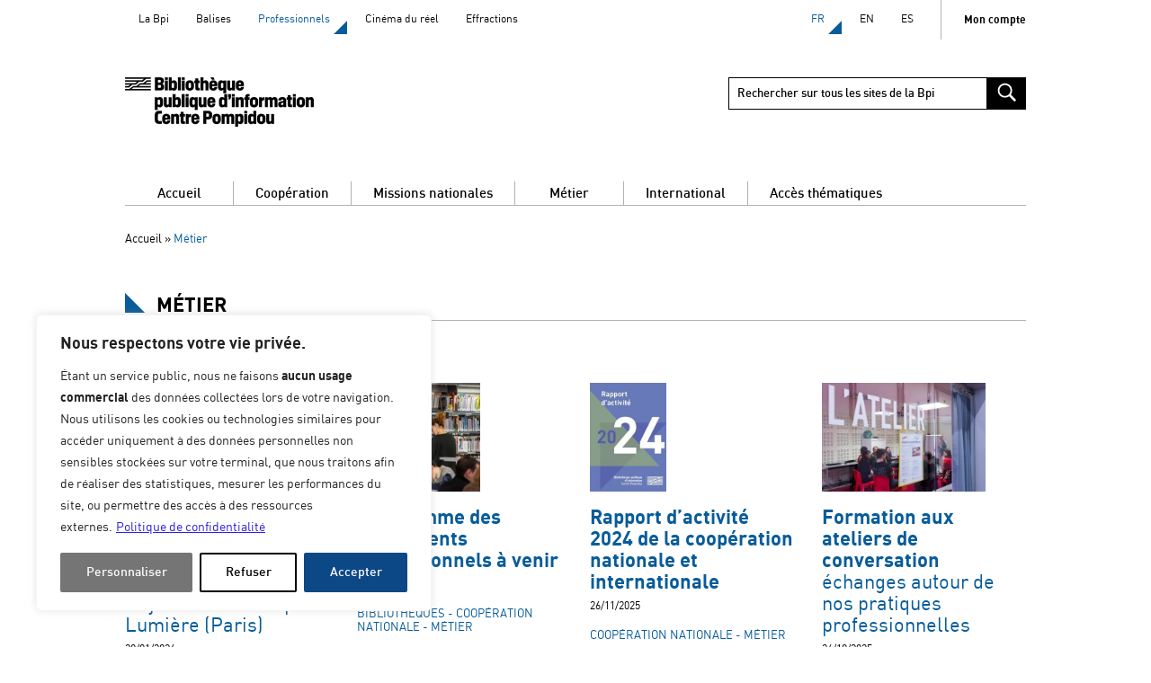

--- FILE ---
content_type: text/html; charset=UTF-8
request_url: https://pro.bpi.fr/thematique/metier/
body_size: 24535
content:
<!DOCTYPE html>
<!--[if lte IE 9 ]>
<html class="no-js ie lte-ie9 ie9" lang="fr-FR"> <![endif]-->
<!--[if !(IE)]><! -->
<html class="fonts-loading no-js" lang="fr-FR">
<!--<![endif]-->
<head prefix="og: http://ogp.me/ns#
foaf:http://xmlns.com/foaf/0.1/">
	<script type="text/javascript">
		//<![CDATA[
		(function () {
			var c = document.documentElement.className;
			c = c.replace(/no-js/, 'js');
			document.documentElement.className = c;
		})();
		window.MSInputMethodContext && document.documentMode && document.write('<script src="https://pro.bpi.fr/content/themes/bpi-master/node_modules/ie11-custom-properties/c.js"><\x2fscript>');
		//]]>
	</script>

	<meta http-equiv="Content-Type" content="text/html; charset=UTF-8"/>
	<meta name="viewport" content="initial-scale=1.0"/>
	<meta http-equiv="x-ua-compatible" content="ie=edge">

	<script>var autologinData = {"login_open_id_url":"https:\/\/authz.bpi.fr\/oauth2\/authorize?response_type=code&scope=email%20openid%20profile%20address%20phone%20groupes%20RNConfirmed%20pseudo%20isProfessionnel&client_id=ClientWordpressBpizOIDC&state=19473dbdc1db3a71d1ba1e06fa775089&redirect_uri=https%3A%2F%2Fpro.bpi.fr%2Fwp-admin%2Fadmin-ajax.php%3Faction%3Dopenid-connect-authorize","sso_redirect_to":"https:\/\/pro.bpi.fr\/thematique\/metier\/?connect=1"};(function() {
  // ----
  // convert cookie str to object
  // ----
  function cookieStrToObject(str) {
    var a1 = str.split('; '),
        o = {},
        i, a2;

    for(i = 0; i < a1.length; i++) {
      a2 = a1[i].split('=');
      o[a2[0]] = a2[1];
    }

    return o;
  }

  // ----
  // test localStorage
  // ----
  function autoLogin() {
    window.location.href = updateQueryStringParameter(autologinData.login_open_id_url, 'redirect_to', autologinData.redirect_to );
  }

  function updateQueryStringParameter(uri, key, value) {
    var re = new RegExp("([?&])" + key + "=.*?(&|$)", "i");
    var separator = uri.indexOf('?') !== -1 ? "&" : "?";
    if (uri.match(re)) {
      return uri.replace(re, '$1' + key + "=" + value + '$2');
    }
    else {
      return uri + separator + key + "=" + value;
    }
  }

  // ----
  // test cookies
  // ----
  var cookies = cookieStrToObject(document.cookie);

  // If cookie lemonldapz = is logged to SSO
  if (cookies['lemonldapz']) {
    autoLogin()
  }

})();
</script><meta name='robots' content='index, follow, max-image-preview:large, max-snippet:-1, max-video-preview:-1' />
	<style>img:is([sizes="auto" i], [sizes^="auto," i]) { contain-intrinsic-size: 3000px 1500px }</style>
	
<!-- Google Tag Manager for WordPress by gtm4wp.com -->
<script data-cfasync="false" data-pagespeed-no-defer>
	var gtm4wp_datalayer_name = "dataLayer";
	var dataLayer = dataLayer || [];
</script>
<!-- End Google Tag Manager for WordPress by gtm4wp.com -->
	<title>Métier Archives - Bibliothèque publique d&#039;information - Centre Pompidou (professionnels)</title>
	<link rel="canonical" href="https://pro.bpi.fr/thematique/metier/" />
	<link rel="next" href="https://pro.bpi.fr/thematique/metier/page/2/" />
	<meta name="twitter:card" content="summary_large_image" />
	<meta name="twitter:site" content="@Bpi_Pompidou" />


<link href='https://fonts.gstatic.com' crossorigin rel='preconnect' />
<link rel="alternate" type="application/rss+xml" title="Flux pour Bibliothèque publique d&#039;information - Centre Pompidou (professionnels) &raquo; Métier Thématique" href="https://pro.bpi.fr/thematique/metier/feed/" />
<style id='wp-emoji-styles-inline-css'>

	img.wp-smiley, img.emoji {
		display: inline !important;
		border: none !important;
		box-shadow: none !important;
		height: 1em !important;
		width: 1em !important;
		margin: 0 0.07em !important;
		vertical-align: -0.1em !important;
		background: none !important;
		padding: 0 !important;
	}
</style>
<link rel='stylesheet' id='wp-block-library-css' href='https://pro.bpi.fr/wp-includes/css/dist/block-library/style.min.css?ver=4d1b97a9bf' media='all' />
<style id='wp-block-library-theme-inline-css'>
.wp-block-audio :where(figcaption){color:#555;font-size:13px;text-align:center}.is-dark-theme .wp-block-audio :where(figcaption){color:#ffffffa6}.wp-block-audio{margin:0 0 1em}.wp-block-code{border:1px solid #ccc;border-radius:4px;font-family:Menlo,Consolas,monaco,monospace;padding:.8em 1em}.wp-block-embed :where(figcaption){color:#555;font-size:13px;text-align:center}.is-dark-theme .wp-block-embed :where(figcaption){color:#ffffffa6}.wp-block-embed{margin:0 0 1em}.blocks-gallery-caption{color:#555;font-size:13px;text-align:center}.is-dark-theme .blocks-gallery-caption{color:#ffffffa6}:root :where(.wp-block-image figcaption){color:#555;font-size:13px;text-align:center}.is-dark-theme :root :where(.wp-block-image figcaption){color:#ffffffa6}.wp-block-image{margin:0 0 1em}.wp-block-pullquote{border-bottom:4px solid;border-top:4px solid;color:currentColor;margin-bottom:1.75em}.wp-block-pullquote cite,.wp-block-pullquote footer,.wp-block-pullquote__citation{color:currentColor;font-size:.8125em;font-style:normal;text-transform:uppercase}.wp-block-quote{border-left:.25em solid;margin:0 0 1.75em;padding-left:1em}.wp-block-quote cite,.wp-block-quote footer{color:currentColor;font-size:.8125em;font-style:normal;position:relative}.wp-block-quote:where(.has-text-align-right){border-left:none;border-right:.25em solid;padding-left:0;padding-right:1em}.wp-block-quote:where(.has-text-align-center){border:none;padding-left:0}.wp-block-quote.is-large,.wp-block-quote.is-style-large,.wp-block-quote:where(.is-style-plain){border:none}.wp-block-search .wp-block-search__label{font-weight:700}.wp-block-search__button{border:1px solid #ccc;padding:.375em .625em}:where(.wp-block-group.has-background){padding:1.25em 2.375em}.wp-block-separator.has-css-opacity{opacity:.4}.wp-block-separator{border:none;border-bottom:2px solid;margin-left:auto;margin-right:auto}.wp-block-separator.has-alpha-channel-opacity{opacity:1}.wp-block-separator:not(.is-style-wide):not(.is-style-dots){width:100px}.wp-block-separator.has-background:not(.is-style-dots){border-bottom:none;height:1px}.wp-block-separator.has-background:not(.is-style-wide):not(.is-style-dots){height:2px}.wp-block-table{margin:0 0 1em}.wp-block-table td,.wp-block-table th{word-break:normal}.wp-block-table :where(figcaption){color:#555;font-size:13px;text-align:center}.is-dark-theme .wp-block-table :where(figcaption){color:#ffffffa6}.wp-block-video :where(figcaption){color:#555;font-size:13px;text-align:center}.is-dark-theme .wp-block-video :where(figcaption){color:#ffffffa6}.wp-block-video{margin:0 0 1em}:root :where(.wp-block-template-part.has-background){margin-bottom:0;margin-top:0;padding:1.25em 2.375em}
</style>
<style id='classic-theme-styles-inline-css'>
/*! This file is auto-generated */
.wp-block-button__link{color:#fff;background-color:#32373c;border-radius:9999px;box-shadow:none;text-decoration:none;padding:calc(.667em + 2px) calc(1.333em + 2px);font-size:1.125em}.wp-block-file__button{background:#32373c;color:#fff;text-decoration:none}
</style>
<style id='co-authors-plus-coauthors-style-inline-css'>
.wp-block-co-authors-plus-coauthors.is-layout-flow [class*=wp-block-co-authors-plus]{display:inline}

</style>
<style id='co-authors-plus-avatar-style-inline-css'>
.wp-block-co-authors-plus-avatar :where(img){height:auto;max-width:100%;vertical-align:bottom}.wp-block-co-authors-plus-coauthors.is-layout-flow .wp-block-co-authors-plus-avatar :where(img){vertical-align:middle}.wp-block-co-authors-plus-avatar:is(.alignleft,.alignright){display:table}.wp-block-co-authors-plus-avatar.aligncenter{display:table;margin-inline:auto}

</style>
<style id='co-authors-plus-image-style-inline-css'>
.wp-block-co-authors-plus-image{margin-bottom:0}.wp-block-co-authors-plus-image :where(img){height:auto;max-width:100%;vertical-align:bottom}.wp-block-co-authors-plus-coauthors.is-layout-flow .wp-block-co-authors-plus-image :where(img){vertical-align:middle}.wp-block-co-authors-plus-image:is(.alignfull,.alignwide) :where(img){width:100%}.wp-block-co-authors-plus-image:is(.alignleft,.alignright){display:table}.wp-block-co-authors-plus-image.aligncenter{display:table;margin-inline:auto}

</style>
<link rel='stylesheet' id='wp-components-css' href='https://pro.bpi.fr/wp-includes/css/dist/components/style.min.css?ver=6b2b26985b' media='all' />
<link rel='stylesheet' id='wp-preferences-css' href='https://pro.bpi.fr/wp-includes/css/dist/preferences/style.min.css?ver=dfef2817e7' media='all' />
<link rel='stylesheet' id='wp-block-editor-css' href='https://pro.bpi.fr/wp-includes/css/dist/block-editor/style.min.css?ver=4ce8fcce13' media='all' />
<link rel='stylesheet' id='popup-maker-block-library-style-css' href='https://pro.bpi.fr/content/plugins/popup-maker/dist/packages/block-library-style.css?ver=ac0061f6e1' media='all' />
<style id='global-styles-inline-css'>
:root{--wp--preset--aspect-ratio--square: 1;--wp--preset--aspect-ratio--4-3: 4/3;--wp--preset--aspect-ratio--3-4: 3/4;--wp--preset--aspect-ratio--3-2: 3/2;--wp--preset--aspect-ratio--2-3: 2/3;--wp--preset--aspect-ratio--16-9: 16/9;--wp--preset--aspect-ratio--9-16: 9/16;--wp--preset--color--black: #000000;--wp--preset--color--cyan-bluish-gray: #abb8c3;--wp--preset--color--white: #ffffff;--wp--preset--color--pale-pink: #f78da7;--wp--preset--color--vivid-red: #cf2e2e;--wp--preset--color--luminous-vivid-orange: #ff6900;--wp--preset--color--luminous-vivid-amber: #fcb900;--wp--preset--color--light-green-cyan: #7bdcb5;--wp--preset--color--vivid-green-cyan: #00d084;--wp--preset--color--pale-cyan-blue: #8ed1fc;--wp--preset--color--vivid-cyan-blue: #0693e3;--wp--preset--color--vivid-purple: #9b51e0;--wp--preset--color--main: var(--themeColor,#B40626);--wp--preset--color--accent: var(--accentColor,#00417F);--wp--preset--color--dark: #000000;--wp--preset--color--gray: #666666;--wp--preset--gradient--vivid-cyan-blue-to-vivid-purple: linear-gradient(135deg,rgba(6,147,227,1) 0%,rgb(155,81,224) 100%);--wp--preset--gradient--light-green-cyan-to-vivid-green-cyan: linear-gradient(135deg,rgb(122,220,180) 0%,rgb(0,208,130) 100%);--wp--preset--gradient--luminous-vivid-amber-to-luminous-vivid-orange: linear-gradient(135deg,rgba(252,185,0,1) 0%,rgba(255,105,0,1) 100%);--wp--preset--gradient--luminous-vivid-orange-to-vivid-red: linear-gradient(135deg,rgba(255,105,0,1) 0%,rgb(207,46,46) 100%);--wp--preset--gradient--very-light-gray-to-cyan-bluish-gray: linear-gradient(135deg,rgb(238,238,238) 0%,rgb(169,184,195) 100%);--wp--preset--gradient--cool-to-warm-spectrum: linear-gradient(135deg,rgb(74,234,220) 0%,rgb(151,120,209) 20%,rgb(207,42,186) 40%,rgb(238,44,130) 60%,rgb(251,105,98) 80%,rgb(254,248,76) 100%);--wp--preset--gradient--blush-light-purple: linear-gradient(135deg,rgb(255,206,236) 0%,rgb(152,150,240) 100%);--wp--preset--gradient--blush-bordeaux: linear-gradient(135deg,rgb(254,205,165) 0%,rgb(254,45,45) 50%,rgb(107,0,62) 100%);--wp--preset--gradient--luminous-dusk: linear-gradient(135deg,rgb(255,203,112) 0%,rgb(199,81,192) 50%,rgb(65,88,208) 100%);--wp--preset--gradient--pale-ocean: linear-gradient(135deg,rgb(255,245,203) 0%,rgb(182,227,212) 50%,rgb(51,167,181) 100%);--wp--preset--gradient--electric-grass: linear-gradient(135deg,rgb(202,248,128) 0%,rgb(113,206,126) 100%);--wp--preset--gradient--midnight: linear-gradient(135deg,rgb(2,3,129) 0%,rgb(40,116,252) 100%);--wp--preset--font-size--small: 13px;--wp--preset--font-size--medium: 20px;--wp--preset--font-size--large: 36px;--wp--preset--font-size--x-large: 42px;--wp--preset--spacing--20: 0.44rem;--wp--preset--spacing--30: 0.67rem;--wp--preset--spacing--40: 1rem;--wp--preset--spacing--50: 1.5rem;--wp--preset--spacing--60: 2.25rem;--wp--preset--spacing--70: 3.38rem;--wp--preset--spacing--80: 5.06rem;--wp--preset--shadow--natural: 6px 6px 9px rgba(0, 0, 0, 0.2);--wp--preset--shadow--deep: 12px 12px 50px rgba(0, 0, 0, 0.4);--wp--preset--shadow--sharp: 6px 6px 0px rgba(0, 0, 0, 0.2);--wp--preset--shadow--outlined: 6px 6px 0px -3px rgba(255, 255, 255, 1), 6px 6px rgba(0, 0, 0, 1);--wp--preset--shadow--crisp: 6px 6px 0px rgba(0, 0, 0, 1);}:where(.is-layout-flex){gap: 0.5em;}:where(.is-layout-grid){gap: 0.5em;}body .is-layout-flex{display: flex;}.is-layout-flex{flex-wrap: wrap;align-items: center;}.is-layout-flex > :is(*, div){margin: 0;}body .is-layout-grid{display: grid;}.is-layout-grid > :is(*, div){margin: 0;}:where(.wp-block-columns.is-layout-flex){gap: 2em;}:where(.wp-block-columns.is-layout-grid){gap: 2em;}:where(.wp-block-post-template.is-layout-flex){gap: 1.25em;}:where(.wp-block-post-template.is-layout-grid){gap: 1.25em;}.has-black-color{color: var(--wp--preset--color--black) !important;}.has-cyan-bluish-gray-color{color: var(--wp--preset--color--cyan-bluish-gray) !important;}.has-white-color{color: var(--wp--preset--color--white) !important;}.has-pale-pink-color{color: var(--wp--preset--color--pale-pink) !important;}.has-vivid-red-color{color: var(--wp--preset--color--vivid-red) !important;}.has-luminous-vivid-orange-color{color: var(--wp--preset--color--luminous-vivid-orange) !important;}.has-luminous-vivid-amber-color{color: var(--wp--preset--color--luminous-vivid-amber) !important;}.has-light-green-cyan-color{color: var(--wp--preset--color--light-green-cyan) !important;}.has-vivid-green-cyan-color{color: var(--wp--preset--color--vivid-green-cyan) !important;}.has-pale-cyan-blue-color{color: var(--wp--preset--color--pale-cyan-blue) !important;}.has-vivid-cyan-blue-color{color: var(--wp--preset--color--vivid-cyan-blue) !important;}.has-vivid-purple-color{color: var(--wp--preset--color--vivid-purple) !important;}.has-black-background-color{background-color: var(--wp--preset--color--black) !important;}.has-cyan-bluish-gray-background-color{background-color: var(--wp--preset--color--cyan-bluish-gray) !important;}.has-white-background-color{background-color: var(--wp--preset--color--white) !important;}.has-pale-pink-background-color{background-color: var(--wp--preset--color--pale-pink) !important;}.has-vivid-red-background-color{background-color: var(--wp--preset--color--vivid-red) !important;}.has-luminous-vivid-orange-background-color{background-color: var(--wp--preset--color--luminous-vivid-orange) !important;}.has-luminous-vivid-amber-background-color{background-color: var(--wp--preset--color--luminous-vivid-amber) !important;}.has-light-green-cyan-background-color{background-color: var(--wp--preset--color--light-green-cyan) !important;}.has-vivid-green-cyan-background-color{background-color: var(--wp--preset--color--vivid-green-cyan) !important;}.has-pale-cyan-blue-background-color{background-color: var(--wp--preset--color--pale-cyan-blue) !important;}.has-vivid-cyan-blue-background-color{background-color: var(--wp--preset--color--vivid-cyan-blue) !important;}.has-vivid-purple-background-color{background-color: var(--wp--preset--color--vivid-purple) !important;}.has-black-border-color{border-color: var(--wp--preset--color--black) !important;}.has-cyan-bluish-gray-border-color{border-color: var(--wp--preset--color--cyan-bluish-gray) !important;}.has-white-border-color{border-color: var(--wp--preset--color--white) !important;}.has-pale-pink-border-color{border-color: var(--wp--preset--color--pale-pink) !important;}.has-vivid-red-border-color{border-color: var(--wp--preset--color--vivid-red) !important;}.has-luminous-vivid-orange-border-color{border-color: var(--wp--preset--color--luminous-vivid-orange) !important;}.has-luminous-vivid-amber-border-color{border-color: var(--wp--preset--color--luminous-vivid-amber) !important;}.has-light-green-cyan-border-color{border-color: var(--wp--preset--color--light-green-cyan) !important;}.has-vivid-green-cyan-border-color{border-color: var(--wp--preset--color--vivid-green-cyan) !important;}.has-pale-cyan-blue-border-color{border-color: var(--wp--preset--color--pale-cyan-blue) !important;}.has-vivid-cyan-blue-border-color{border-color: var(--wp--preset--color--vivid-cyan-blue) !important;}.has-vivid-purple-border-color{border-color: var(--wp--preset--color--vivid-purple) !important;}.has-vivid-cyan-blue-to-vivid-purple-gradient-background{background: var(--wp--preset--gradient--vivid-cyan-blue-to-vivid-purple) !important;}.has-light-green-cyan-to-vivid-green-cyan-gradient-background{background: var(--wp--preset--gradient--light-green-cyan-to-vivid-green-cyan) !important;}.has-luminous-vivid-amber-to-luminous-vivid-orange-gradient-background{background: var(--wp--preset--gradient--luminous-vivid-amber-to-luminous-vivid-orange) !important;}.has-luminous-vivid-orange-to-vivid-red-gradient-background{background: var(--wp--preset--gradient--luminous-vivid-orange-to-vivid-red) !important;}.has-very-light-gray-to-cyan-bluish-gray-gradient-background{background: var(--wp--preset--gradient--very-light-gray-to-cyan-bluish-gray) !important;}.has-cool-to-warm-spectrum-gradient-background{background: var(--wp--preset--gradient--cool-to-warm-spectrum) !important;}.has-blush-light-purple-gradient-background{background: var(--wp--preset--gradient--blush-light-purple) !important;}.has-blush-bordeaux-gradient-background{background: var(--wp--preset--gradient--blush-bordeaux) !important;}.has-luminous-dusk-gradient-background{background: var(--wp--preset--gradient--luminous-dusk) !important;}.has-pale-ocean-gradient-background{background: var(--wp--preset--gradient--pale-ocean) !important;}.has-electric-grass-gradient-background{background: var(--wp--preset--gradient--electric-grass) !important;}.has-midnight-gradient-background{background: var(--wp--preset--gradient--midnight) !important;}.has-small-font-size{font-size: var(--wp--preset--font-size--small) !important;}.has-medium-font-size{font-size: var(--wp--preset--font-size--medium) !important;}.has-large-font-size{font-size: var(--wp--preset--font-size--large) !important;}.has-x-large-font-size{font-size: var(--wp--preset--font-size--x-large) !important;}
:where(.wp-block-post-template.is-layout-flex){gap: 1.25em;}:where(.wp-block-post-template.is-layout-grid){gap: 1.25em;}
:where(.wp-block-columns.is-layout-flex){gap: 2em;}:where(.wp-block-columns.is-layout-grid){gap: 2em;}
:root :where(.wp-block-pullquote){font-size: 1.5em;line-height: 1.6;}
</style>
<link rel='stylesheet' id='wp-email-css' href='https://pro.bpi.fr/content/plugins/wp-email/email-css.css?ver=5c37994d85' media='all' />
<link rel='stylesheet' id='wp-pagenavi-css' href='https://pro.bpi.fr/content/plugins/wp-pagenavi/pagenavi-css.css?ver=484ae03d42' media='all' />
<link rel='stylesheet' id='theme-style-css' href='https://pro.bpi.fr/content/themes/bpi-master/dist/app.3a568ed1.min.css?ver=667b85d6a1' media='all' />
<link rel="schema.dcterms:" href="http://purl.org/dc/elements/1.1/" />
<link rel="schema.dcterms:TERMS" href="http://purl.org/dc/terms/" />
<script id="webtoffee-cookie-consent-js-extra">
var _wccConfig = {"_ipData":[],"_assetsURL":"https:\/\/pro.bpi.fr\/content\/plugins\/webtoffee-gdpr-cookie-consent\/lite\/frontend\/images\/","_publicURL":"https:\/\/pro.bpi.fr","_categories":[{"name":"N\u00e9cessaire","slug":"necessary","isNecessary":true,"ccpaDoNotSell":true,"cookies":[{"cookieID":"_cerber_yFWNoVZBhRcbz","domain":"pro.bpi.fr","provider":""},{"cookieID":"_cerber_hnIHyT","domain":"pro.bpi.fr","provider":""},{"cookieID":"ROUTEID","domain":"pro.bpi.fr","provider":""},{"cookieID":"pll_language","domain":".bpi.fr","provider":"plugins\/polylang"},{"cookieID":"wt_consent","domain":"pro.bpi.fr","provider":""}],"active":true,"defaultConsent":{"gdpr":true,"ccpa":true},"foundNoCookieScript":false},{"name":"Fonctionnelle","slug":"functional","isNecessary":false,"ccpaDoNotSell":true,"cookies":[{"cookieID":"fonts-loaded","domain":"pro.bpi.fr","provider":""}],"active":true,"defaultConsent":{"gdpr":false,"ccpa":false},"foundNoCookieScript":false},{"name":"Analytique","slug":"analytics","isNecessary":false,"ccpaDoNotSell":true,"cookies":[],"active":true,"defaultConsent":{"gdpr":false,"ccpa":false},"foundNoCookieScript":false},{"name":"Performance","slug":"performance","isNecessary":false,"ccpaDoNotSell":true,"cookies":[],"active":true,"defaultConsent":{"gdpr":false,"ccpa":false},"foundNoCookieScript":false},{"name":"Publicit\u00e9","slug":"advertisement","isNecessary":false,"ccpaDoNotSell":true,"cookies":[],"active":true,"defaultConsent":{"gdpr":false,"ccpa":false},"foundNoCookieScript":false},{"name":"Autres","slug":"others","isNecessary":false,"ccpaDoNotSell":true,"cookies":[],"active":true,"defaultConsent":{"gdpr":false,"ccpa":false},"foundNoCookieScript":false}],"_activeLaw":"gdpr","_rootDomain":"","_block":"1","_showBanner":"1","_bannerConfig":{"GDPR":{"settings":{"type":"box","position":"bottom-left","applicableLaw":"gdpr","preferenceCenter":"center","selectedRegion":"ALL","consentExpiry":365,"shortcodes":[{"key":"wcc_readmore","content":"<a href=\"https:\/\/www.bpi.fr\/politique-de-confidentialite\/\" class=\"wcc-policy\" aria-label=\"Politique de confidentialit\u00e9\" target=\"_blank\" rel=\"noopener\" data-tag=\"readmore-button\">Politique de confidentialit\u00e9<\/a>","tag":"readmore-button","status":true,"attributes":{"rel":"nofollow","target":"_blank"}},{"key":"wcc_show_desc","content":"<button class=\"wcc-show-desc-btn\" data-tag=\"show-desc-button\" aria-label=\"Afficher plus\">Afficher plus<\/button>","tag":"show-desc-button","status":true,"attributes":[]},{"key":"wcc_hide_desc","content":"<button class=\"wcc-show-desc-btn\" data-tag=\"hide-desc-button\" aria-label=\"Afficher moins\">Afficher moins<\/button>","tag":"hide-desc-button","status":true,"attributes":[]},{"key":"wcc_category_toggle_label","content":"[wcc_{{status}}_category_label] [wcc_preference_{{category_slug}}_title]","tag":"","status":true,"attributes":[]},{"key":"wcc_enable_category_label","content":"Activer","tag":"","status":true,"attributes":[]},{"key":"wcc_disable_category_label","content":"D\u00e9sactiver","tag":"","status":true,"attributes":[]},{"key":"wcc_video_placeholder","content":"<div class=\"video-placeholder-normal\" data-tag=\"video-placeholder\" id=\"[UNIQUEID]\"><p class=\"video-placeholder-text-normal\" data-tag=\"placeholder-title\">Veuillez accepter le consentement des cookies<\/p><\/div>","tag":"","status":true,"attributes":[]},{"key":"wcc_enable_optout_label","content":"Activer","tag":"","status":true,"attributes":[]},{"key":"wcc_disable_optout_label","content":"D\u00e9sactiver","tag":"","status":true,"attributes":[]},{"key":"wcc_optout_toggle_label","content":"[wcc_{{status}}_optout_label] [wcc_optout_option_title]","tag":"","status":true,"attributes":[]},{"key":"wcc_optout_option_title","content":"Ne pas vendre ou partager mes informations personnelles","tag":"","status":true,"attributes":[]},{"key":"wcc_optout_close_label","content":"Fermer","tag":"","status":true,"attributes":[]}],"bannerEnabled":true},"behaviours":{"reloadBannerOnAccept":false,"loadAnalyticsByDefault":false,"animations":{"onLoad":"animate","onHide":"sticky"}},"config":{"revisitConsent":{"status":true,"tag":"revisit-consent","position":"bottom-right","meta":{"url":"#"},"styles":[],"elements":{"title":{"type":"text","tag":"revisit-consent-title","status":true,"styles":{"color":"#0056a7"}}}},"preferenceCenter":{"toggle":{"status":true,"tag":"detail-category-toggle","type":"toggle","states":{"active":{"styles":{"background-color":"#000000"}},"inactive":{"styles":{"background-color":"#D0D5D2"}}}},"poweredBy":false},"categoryPreview":{"status":false,"toggle":{"status":true,"tag":"detail-category-preview-toggle","type":"toggle","states":{"active":{"styles":{"background-color":"#000000"}},"inactive":{"styles":{"background-color":"#D0D5D2"}}}}},"videoPlaceholder":{"status":true,"styles":{"background-color":"#000000","border-color":"#000000","color":"#ffffff"}},"readMore":{"status":true,"tag":"readmore-button","type":"link","meta":{"noFollow":true,"newTab":true},"styles":{"color":"#2F1EE4","background-color":"transparent","border-color":"transparent"}},"auditTable":{"status":true},"optOption":{"status":true,"toggle":{"status":true,"tag":"optout-option-toggle","type":"toggle","states":{"active":{"styles":{"background-color":"#000000"}},"inactive":{"styles":{"background-color":"#FFFFFF"}}}},"gpcOption":false}}}},"_version":"3.4.0","_logConsent":"1","_tags":[{"tag":"accept-button","styles":{"color":"#FFFFFF","background-color":"#0D4886","border-color":"#0D4886"}},{"tag":"reject-button","styles":{"color":"#000000","background-color":"rgba(0,0,0,0)","border-color":"#000000"}},{"tag":"settings-button","styles":{"color":"#FFFFFF","background-color":"#757575","border-color":"#757575"}},{"tag":"readmore-button","styles":{"color":"#2F1EE4","background-color":"transparent","border-color":"transparent"}},{"tag":"donotsell-button","styles":{"color":"#1863dc","background-color":"transparent","border-color":"transparent"}},{"tag":"accept-button","styles":{"color":"#FFFFFF","background-color":"#0D4886","border-color":"#0D4886"}},{"tag":"revisit-consent","styles":[]}],"_rtl":"","_lawSelected":["GDPR"],"_restApiUrl":"https:\/\/directory.cookieyes.com\/api\/v1\/ip","_renewConsent":"","_restrictToCA":"","_customEvents":"","_providersToBlock":[]};
var _wccStyles = {"css":{"GDPR":".wcc-overlay{background: #000000; opacity: 0.4; position: fixed; top: 0; left: 0; width: 100%; height: 100%; z-index: 99999999;}.wcc-hide{display: none;}.wcc-btn-revisit-wrapper{display: flex; padding: 6px; border-radius: 8px; opacity: 0px; background-color:#ffffff; box-shadow: 0px 3px 10px 0px #798da04d;  align-items: center; justify-content: center;   position: fixed; z-index: 999999; cursor: pointer;}.wcc-revisit-bottom-left{bottom: 15px; left: 15px;}.wcc-revisit-bottom-right{bottom: 15px; right: 15px;}.wcc-btn-revisit-wrapper .wcc-btn-revisit{display: flex; align-items: center; justify-content: center; background: none; border: none; cursor: pointer; position: relative; margin: 0; padding: 0;}.wcc-btn-revisit-wrapper .wcc-btn-revisit img{max-width: fit-content; margin: 0; } .wcc-btn-revisit-wrapper .wcc-revisit-help-text{font-size:14px; margin-left:4px; display:none;}.wcc-btn-revisit-wrapper:hover .wcc-revisit-help-text, .wcc-btn-revisit-wrapper:focus-within .wcc-revisit-help-text { display: block;}.wcc-revisit-hide{display: none;}.wcc-preference-btn:hover{cursor:pointer; text-decoration:underline;}.wcc-cookie-audit-table { font-family: inherit; border-collapse: collapse; width: 100%;} .wcc-cookie-audit-table th, .wcc-cookie-audit-table td {text-align: left; padding: 10px; font-size: 12px; color: #000000; word-break: normal; background-color: #d9dfe7; border: 1px solid #cbced6;} .wcc-cookie-audit-table tr:nth-child(2n + 1) td { background: #f1f5fa; }.wcc-consent-container{position: fixed; width: 440px; box-sizing: border-box; z-index: 9999999; border-radius: 6px;}.wcc-consent-container .wcc-consent-bar{background: #ffffff; border: 1px solid; padding: 20px 26px; box-shadow: 0 -1px 10px 0 #acabab4d; border-radius: 6px;}.wcc-box-bottom-left{bottom: 40px; left: 40px;}.wcc-box-bottom-right{bottom: 40px; right: 40px;}.wcc-box-top-left{top: 40px; left: 40px;}.wcc-box-top-right{top: 40px; right: 40px;}.wcc-custom-brand-logo-wrapper .wcc-custom-brand-logo{width: 100px; height: auto; margin: 0 0 12px 0;}.wcc-notice .wcc-title{color: #212121; font-weight: 700; font-size: 18px; line-height: 24px; margin: 0 0 12px 0;}.wcc-notice-des *,.wcc-preference-content-wrapper *,.wcc-accordion-header-des *,.wcc-gpc-wrapper .wcc-gpc-desc *{font-size: 14px;}.wcc-notice-des{color: #212121; font-size: 14px; line-height: 24px; font-weight: 400;}.wcc-notice-des img{height: 25px; width: 25px;}.wcc-consent-bar .wcc-notice-des p,.wcc-gpc-wrapper .wcc-gpc-desc p,.wcc-preference-body-wrapper .wcc-preference-content-wrapper p,.wcc-accordion-header-wrapper .wcc-accordion-header-des p,.wcc-cookie-des-table li div:last-child p{color: inherit; margin-top: 0;}.wcc-notice-des P:last-child,.wcc-preference-content-wrapper p:last-child,.wcc-cookie-des-table li div:last-child p:last-child,.wcc-gpc-wrapper .wcc-gpc-desc p:last-child{margin-bottom: 0;}.wcc-notice-des a.wcc-policy,.wcc-notice-des button.wcc-policy{font-size: 14px; color: #1863dc; white-space: nowrap; cursor: pointer; background: transparent; border: 1px solid; text-decoration: underline;}.wcc-notice-des button.wcc-policy{padding: 0;}.wcc-notice-des a.wcc-policy:focus-visible,.wcc-notice-des button.wcc-policy:focus-visible,.wcc-preference-content-wrapper .wcc-show-desc-btn:focus-visible,.wcc-accordion-header .wcc-accordion-btn:focus-visible,.wcc-preference-header .wcc-btn-close:focus-visible,.wcc-switch input[type=\"checkbox\"]:focus-visible,.wcc-footer-wrapper a:focus-visible,.wcc-btn:focus-visible{outline: 2px solid #1863dc; outline-offset: 2px;}.wcc-btn:focus:not(:focus-visible),.wcc-accordion-header .wcc-accordion-btn:focus:not(:focus-visible),.wcc-preference-content-wrapper .wcc-show-desc-btn:focus:not(:focus-visible),.wcc-btn-revisit-wrapper .wcc-btn-revisit:focus:not(:focus-visible),.wcc-preference-header .wcc-btn-close:focus:not(:focus-visible),.wcc-consent-bar .wcc-banner-btn-close:focus:not(:focus-visible){outline: 0;}button.wcc-show-desc-btn:not(:hover):not(:active){color: #1863dc; background: transparent;}button.wcc-accordion-btn:not(:hover):not(:active),button.wcc-banner-btn-close:not(:hover):not(:active),button.wcc-btn-revisit:not(:hover):not(:active),button.wcc-btn-close:not(:hover):not(:active){background: transparent;}.wcc-consent-bar button:hover,.wcc-modal.wcc-modal-open button:hover,.wcc-consent-bar button:focus,.wcc-modal.wcc-modal-open button:focus{text-decoration: none;}.wcc-notice-btn-wrapper{display: flex; justify-content: flex-start; align-items: center; flex-wrap: wrap; margin-top: 16px;}.wcc-notice-btn-wrapper .wcc-btn{text-shadow: none; box-shadow: none;}.wcc-btn{flex: auto; max-width: 100%; font-size: 14px; font-family: inherit; line-height: 24px; padding: 8px; font-weight: 500; margin: 0 8px 0 0; border-radius: 2px; cursor: pointer; text-align: center; text-transform: none; min-height: 0;}.wcc-btn:hover{opacity: 0.8;}.wcc-btn-customize{color: #1863dc; background: transparent; border: 2px solid #1863dc;}.wcc-btn-reject{color: #1863dc; background: transparent; border: 2px solid #1863dc;}.wcc-btn-accept{background: #1863dc; color: #ffffff; border: 2px solid #1863dc;}.wcc-btn:last-child{margin-right: 0;}@media (max-width: 576px){.wcc-box-bottom-left{bottom: 0; left: 0;}.wcc-box-bottom-right{bottom: 0; right: 0;}.wcc-box-top-left{top: 0; left: 0;}.wcc-box-top-right{top: 0; right: 0;}}@media (max-width: 440px){.wcc-box-bottom-left, .wcc-box-bottom-right, .wcc-box-top-left, .wcc-box-top-right{width: 100%; max-width: 100%;}.wcc-consent-container .wcc-consent-bar{padding: 20px 0;}.wcc-custom-brand-logo-wrapper, .wcc-notice .wcc-title, .wcc-notice-des, .wcc-notice-btn-wrapper{padding: 0 24px;}.wcc-notice-des{max-height: 40vh; overflow-y: scroll;}.wcc-notice-btn-wrapper{flex-direction: column; margin-top: 0;}.wcc-btn{width: 100%; margin: 10px 0 0 0;}.wcc-notice-btn-wrapper .wcc-btn-customize{order: 2;}.wcc-notice-btn-wrapper .wcc-btn-reject{order: 3;}.wcc-notice-btn-wrapper .wcc-btn-accept{order: 1; margin-top: 16px;}}@media (max-width: 352px){.wcc-notice .wcc-title{font-size: 16px;}.wcc-notice-des *{font-size: 12px;}.wcc-notice-des, .wcc-btn{font-size: 12px;}}.wcc-modal.wcc-modal-open{display: flex; visibility: visible; -webkit-transform: translate(-50%, -50%); -moz-transform: translate(-50%, -50%); -ms-transform: translate(-50%, -50%); -o-transform: translate(-50%, -50%); transform: translate(-50%, -50%); top: 50%; left: 50%; transition: all 1s ease;}.wcc-modal{box-shadow: 0 32px 68px rgba(0, 0, 0, 0.3); margin: 0 auto; position: fixed; max-width: 100%; background: #ffffff; top: 50%; box-sizing: border-box; border-radius: 6px; z-index: 999999999; color: #212121; -webkit-transform: translate(-50%, 100%); -moz-transform: translate(-50%, 100%); -ms-transform: translate(-50%, 100%); -o-transform: translate(-50%, 100%); transform: translate(-50%, 100%); visibility: hidden; transition: all 0s ease;}.wcc-preference-center{max-height: 79vh; overflow: hidden; width: 845px; overflow: hidden; flex: 1 1 0; display: flex; flex-direction: column; border-radius: 6px;}.wcc-preference-header{display: flex; align-items: center; justify-content: space-between; padding: 22px 24px; border-bottom: 1px solid;}.wcc-preference-header .wcc-preference-title{font-size: 18px; font-weight: 700; line-height: 24px;}.wcc-google-privacy-url a {text-decoration:none;color: #1863dc;cursor:pointer;} .wcc-preference-header .wcc-btn-close{margin: 0; cursor: pointer; vertical-align: middle; padding: 0; background: none; border: none; width: auto; height: auto; min-height: 0; line-height: 0; text-shadow: none; box-shadow: none;}.wcc-preference-header .wcc-btn-close img{margin: 0; height: 10px; width: 10px;}.wcc-preference-body-wrapper{padding: 0 24px; flex: 1; overflow: auto; box-sizing: border-box;}.wcc-preference-content-wrapper,.wcc-gpc-wrapper .wcc-gpc-desc,.wcc-google-privacy-policy{font-size: 14px; line-height: 24px; font-weight: 400; padding: 12px 0;}.wcc-preference-content-wrapper{border-bottom: 1px solid;}.wcc-preference-content-wrapper img{height: 25px; width: 25px;}.wcc-preference-content-wrapper .wcc-show-desc-btn{font-size: 14px; font-family: inherit; color: #1863dc; text-decoration: none; line-height: 24px; padding: 0; margin: 0; white-space: nowrap; cursor: pointer; background: transparent; border-color: transparent; text-transform: none; min-height: 0; text-shadow: none; box-shadow: none;}.wcc-accordion-wrapper{margin-bottom: 10px;}.wcc-accordion{border-bottom: 1px solid;}.wcc-accordion:last-child{border-bottom: none;}.wcc-accordion .wcc-accordion-item{display: flex; margin-top: 10px;}.wcc-accordion .wcc-accordion-body{display: none;}.wcc-accordion.wcc-accordion-active .wcc-accordion-body{display: block; padding: 0 22px; margin-bottom: 16px;}.wcc-accordion-header-wrapper{cursor: pointer; width: 100%;}.wcc-accordion-item .wcc-accordion-header{display: flex; justify-content: space-between; align-items: center;}.wcc-accordion-header .wcc-accordion-btn{font-size: 16px; font-family: inherit; color: #212121; line-height: 24px; background: none; border: none; font-weight: 700; padding: 0; margin: 0; cursor: pointer; text-transform: none; min-height: 0; text-shadow: none; box-shadow: none;}.wcc-accordion-header .wcc-always-active{color: #008000; font-weight: 600; line-height: 24px; font-size: 14px;}.wcc-accordion-header-des{font-size: 14px; line-height: 24px; margin: 10px 0 16px 0;}.wcc-accordion-chevron{margin-right: 22px; position: relative; cursor: pointer;}.wcc-accordion-chevron-hide{display: none;}.wcc-accordion .wcc-accordion-chevron i::before{content: \"\"; position: absolute; border-right: 1.4px solid; border-bottom: 1.4px solid; border-color: inherit; height: 6px; width: 6px; -webkit-transform: rotate(-45deg); -moz-transform: rotate(-45deg); -ms-transform: rotate(-45deg); -o-transform: rotate(-45deg); transform: rotate(-45deg); transition: all 0.2s ease-in-out; top: 8px;}.wcc-accordion.wcc-accordion-active .wcc-accordion-chevron i::before{-webkit-transform: rotate(45deg); -moz-transform: rotate(45deg); -ms-transform: rotate(45deg); -o-transform: rotate(45deg); transform: rotate(45deg);}.wcc-audit-table{background: #f4f4f4; border-radius: 6px;}.wcc-audit-table .wcc-empty-cookies-text{color: inherit; font-size: 12px; line-height: 24px; margin: 0; padding: 10px;}.wcc-audit-table .wcc-cookie-des-table{font-size: 12px; line-height: 24px; font-weight: normal; padding: 15px 10px; border-bottom: 1px solid; border-bottom-color: inherit; margin: 0;}.wcc-audit-table .wcc-cookie-des-table:last-child{border-bottom: none;}.wcc-audit-table .wcc-cookie-des-table li{list-style-type: none; display: flex; padding: 3px 0;}.wcc-audit-table .wcc-cookie-des-table li:first-child{padding-top: 0;}.wcc-cookie-des-table li div:first-child{width: 100px; font-weight: 600; word-break: break-word; word-wrap: break-word;}.wcc-cookie-des-table li div:last-child{flex: 1; word-break: break-word; word-wrap: break-word; margin-left: 8px;}.wcc-footer-shadow{display: block; width: 100%; height: 40px; background: linear-gradient(180deg, rgba(255, 255, 255, 0) 0%, #ffffff 100%); position: absolute; bottom: calc(100% - 1px);}.wcc-footer-wrapper{position: relative;}.wcc-prefrence-btn-wrapper{display: flex; flex-wrap: wrap; align-items: center; justify-content: center; padding: 22px 24px; border-top: 1px solid;}.wcc-prefrence-btn-wrapper .wcc-btn{flex: auto; max-width: 100%; text-shadow: none; box-shadow: none;}.wcc-btn-preferences{color: #1863dc; background: transparent; border: 2px solid #1863dc;}.wcc-preference-header,.wcc-preference-body-wrapper,.wcc-preference-content-wrapper,.wcc-accordion-wrapper,.wcc-accordion,.wcc-accordion-wrapper,.wcc-footer-wrapper,.wcc-prefrence-btn-wrapper{border-color: inherit;}@media (max-width: 845px){.wcc-modal{max-width: calc(100% - 16px);}}@media (max-width: 576px){.wcc-modal{max-width: 100%;}.wcc-preference-center{max-height: 100vh;}.wcc-prefrence-btn-wrapper{flex-direction: column;}.wcc-accordion.wcc-accordion-active .wcc-accordion-body{padding-right: 0;}.wcc-prefrence-btn-wrapper .wcc-btn{width: 100%; margin: 10px 0 0 0;}.wcc-prefrence-btn-wrapper .wcc-btn-reject{order: 3;}.wcc-prefrence-btn-wrapper .wcc-btn-accept{order: 1; margin-top: 0;}.wcc-prefrence-btn-wrapper .wcc-btn-preferences{order: 2;}}@media (max-width: 425px){.wcc-accordion-chevron{margin-right: 15px;}.wcc-notice-btn-wrapper{margin-top: 0;}.wcc-accordion.wcc-accordion-active .wcc-accordion-body{padding: 0 15px;}}@media (max-width: 352px){.wcc-preference-header .wcc-preference-title{font-size: 16px;}.wcc-preference-header{padding: 16px 24px;}.wcc-preference-content-wrapper *, .wcc-accordion-header-des *{font-size: 12px;}.wcc-preference-content-wrapper, .wcc-preference-content-wrapper .wcc-show-more, .wcc-accordion-header .wcc-always-active, .wcc-accordion-header-des, .wcc-preference-content-wrapper .wcc-show-desc-btn, .wcc-notice-des a.wcc-policy{font-size: 12px;}.wcc-accordion-header .wcc-accordion-btn{font-size: 14px;}}.wcc-switch{display: flex;}.wcc-switch input[type=\"checkbox\"]{position: relative; width: 44px; height: 24px; margin: 0; background: #d0d5d2; -webkit-appearance: none; border-radius: 50px; cursor: pointer; outline: 0; border: none; top: 0;}.wcc-switch input[type=\"checkbox\"]:checked{background: #1863dc;}.wcc-switch input[type=\"checkbox\"]:before{position: absolute; content: \"\"; height: 20px; width: 20px; left: 2px; bottom: 2px; border-radius: 50%; background-color: white; -webkit-transition: 0.4s; transition: 0.4s; margin: 0;}.wcc-switch input[type=\"checkbox\"]:after{display: none;}.wcc-switch input[type=\"checkbox\"]:checked:before{-webkit-transform: translateX(20px); -ms-transform: translateX(20px); transform: translateX(20px);}@media (max-width: 425px){.wcc-switch input[type=\"checkbox\"]{width: 38px; height: 21px;}.wcc-switch input[type=\"checkbox\"]:before{height: 17px; width: 17px;}.wcc-switch input[type=\"checkbox\"]:checked:before{-webkit-transform: translateX(17px); -ms-transform: translateX(17px); transform: translateX(17px);}}.wcc-consent-bar .wcc-banner-btn-close{position: absolute; right: 14px; top: 14px; background: none; border: none; cursor: pointer; padding: 0; margin: 0; min-height: 0; line-height: 0; height: auto; width: auto; text-shadow: none; box-shadow: none;}.wcc-consent-bar .wcc-banner-btn-close img{height: 10px; width: 10px; margin: 0;}.wcc-notice-group{font-size: 14px; line-height: 24px; font-weight: 400; color: #212121;}.wcc-notice-btn-wrapper .wcc-btn-do-not-sell{font-size: 14px; line-height: 24px; padding: 6px 0; margin: 0; font-weight: 500; background: none; border-radius: 2px; border: none; white-space: nowrap; cursor: pointer; text-align: left; color: #1863dc; background: transparent; border-color: transparent; box-shadow: none; text-shadow: none;}.wcc-consent-bar .wcc-banner-btn-close:focus-visible,.wcc-notice-btn-wrapper .wcc-btn-do-not-sell:focus-visible,.wcc-opt-out-btn-wrapper .wcc-btn:focus-visible,.wcc-opt-out-checkbox-wrapper input[type=\"checkbox\"].wcc-opt-out-checkbox:focus-visible{outline: 2px solid #1863dc; outline-offset: 2px;}@media (max-width: 440px){.wcc-consent-container{width: 100%;}}@media (max-width: 352px){.wcc-notice-des a.wcc-policy, .wcc-notice-btn-wrapper .wcc-btn-do-not-sell{font-size: 12px;}}.wcc-opt-out-wrapper{padding: 12px 0;}.wcc-opt-out-wrapper .wcc-opt-out-checkbox-wrapper{display: flex; align-items: center;}.wcc-opt-out-checkbox-wrapper .wcc-opt-out-checkbox-label{font-size: 16px; font-weight: 700; line-height: 24px; margin: 0 0 0 12px; cursor: pointer;}.wcc-opt-out-checkbox-wrapper input[type=\"checkbox\"].wcc-opt-out-checkbox{background-color: #ffffff; border: 1px solid black; width: 20px; height: 18.5px; margin: 0; -webkit-appearance: none; position: relative; display: flex; align-items: center; justify-content: center; border-radius: 2px; cursor: pointer;}.wcc-opt-out-checkbox-wrapper input[type=\"checkbox\"].wcc-opt-out-checkbox:checked{background-color: #1863dc; border: none;}.wcc-opt-out-checkbox-wrapper input[type=\"checkbox\"].wcc-opt-out-checkbox:checked::after{left: 6px; bottom: 4px; width: 7px; height: 13px; border: solid #ffffff; border-width: 0 3px 3px 0; border-radius: 2px; -webkit-transform: rotate(45deg); -ms-transform: rotate(45deg); transform: rotate(45deg); content: \"\"; position: absolute; box-sizing: border-box;}.wcc-opt-out-checkbox-wrapper.wcc-disabled .wcc-opt-out-checkbox-label,.wcc-opt-out-checkbox-wrapper.wcc-disabled input[type=\"checkbox\"].wcc-opt-out-checkbox{cursor: no-drop;}.wcc-gpc-wrapper{margin: 0 0 0 32px;}.wcc-footer-wrapper .wcc-opt-out-btn-wrapper{display: flex; flex-wrap: wrap; align-items: center; justify-content: center; padding: 22px 24px;}.wcc-opt-out-btn-wrapper .wcc-btn{flex: auto; max-width: 100%; text-shadow: none; box-shadow: none;}.wcc-opt-out-btn-wrapper .wcc-btn-cancel{border: 1px solid #dedfe0; background: transparent; color: #858585;}.wcc-opt-out-btn-wrapper .wcc-btn-confirm{background: #1863dc; color: #ffffff; border: 1px solid #1863dc;}@media (max-width: 352px){.wcc-opt-out-checkbox-wrapper .wcc-opt-out-checkbox-label{font-size: 14px;}.wcc-gpc-wrapper .wcc-gpc-desc, .wcc-gpc-wrapper .wcc-gpc-desc *{font-size: 12px;}.wcc-opt-out-checkbox-wrapper input[type=\"checkbox\"].wcc-opt-out-checkbox{width: 16px; height: 16px;}.wcc-opt-out-checkbox-wrapper input[type=\"checkbox\"].wcc-opt-out-checkbox:checked::after{left: 5px; bottom: 4px; width: 3px; height: 9px;}.wcc-gpc-wrapper{margin: 0 0 0 28px;}}.video-placeholder-youtube{background-size: 100% 100%; background-position: center; background-repeat: no-repeat; background-color: #b2b0b059; position: relative; display: flex; align-items: center; justify-content: center; max-width: 100%;}.video-placeholder-text-youtube{text-align: center; align-items: center; padding: 10px 16px; background-color: #000000cc; color: #ffffff; border: 1px solid; border-radius: 2px; cursor: pointer;}.video-placeholder-normal{background-image: url(\"\/wp-content\/plugins\/webtoffee-cookie-consent\/lite\/frontend\/images\/placeholder.svg\"); background-size: 80px; background-position: center; background-repeat: no-repeat; background-color: #b2b0b059; position: relative; display: flex; align-items: flex-end; justify-content: center; max-width: 100%;}.video-placeholder-text-normal{align-items: center; padding: 10px 16px; text-align: center; border: 1px solid; border-radius: 2px; cursor: pointer;}.wcc-rtl{direction: rtl; text-align: right;}.wcc-rtl .wcc-banner-btn-close{left: 9px; right: auto;}.wcc-rtl .wcc-notice-btn-wrapper .wcc-btn:last-child{margin-right: 8px;}.wcc-rtl .wcc-notice-btn-wrapper .wcc-btn:first-child{margin-right: 0;}.wcc-rtl .wcc-notice-btn-wrapper{margin-left: 0; margin-right: 15px;}.wcc-rtl .wcc-prefrence-btn-wrapper .wcc-btn{margin-right: 8px;}.wcc-rtl .wcc-prefrence-btn-wrapper .wcc-btn:first-child{margin-right: 0;}.wcc-rtl .wcc-accordion .wcc-accordion-chevron i::before{border: none; border-left: 1.4px solid; border-top: 1.4px solid; left: 12px;}.wcc-rtl .wcc-accordion.wcc-accordion-active .wcc-accordion-chevron i::before{-webkit-transform: rotate(-135deg); -moz-transform: rotate(-135deg); -ms-transform: rotate(-135deg); -o-transform: rotate(-135deg); transform: rotate(-135deg);}@media (max-width: 768px){.wcc-rtl .wcc-notice-btn-wrapper{margin-right: 0;}}@media (max-width: 576px){.wcc-rtl .wcc-notice-btn-wrapper .wcc-btn:last-child{margin-right: 0;}.wcc-rtl .wcc-prefrence-btn-wrapper .wcc-btn{margin-right: 0;}.wcc-rtl .wcc-accordion.wcc-accordion-active .wcc-accordion-body{padding: 0 22px 0 0;}}@media (max-width: 425px){.wcc-rtl .wcc-accordion.wcc-accordion-active .wcc-accordion-body{padding: 0 15px 0 0;}}@media (max-width: 440px){.wcc-consent-bar .wcc-banner-btn-close,.wcc-preference-header .wcc-btn-close{padding: 17px;}.wcc-consent-bar .wcc-banner-btn-close {right: 2px; top: 6px; } .wcc-preference-header{padding: 12px 0 12px 24px;}} @media (min-width: 768px) and (max-width: 1024px) {.wcc-consent-bar .wcc-banner-btn-close,.wcc-preference-header .wcc-btn-close{padding: 17px;}.wcc-consent-bar .wcc-banner-btn-close {right: 2px; top: 6px; } .wcc-preference-header{padding: 12px 0 12px 24px;}}.wcc-rtl .wcc-opt-out-btn-wrapper .wcc-btn{margin-right: 12px;}.wcc-rtl .wcc-opt-out-btn-wrapper .wcc-btn:first-child{margin-right: 0;}.wcc-rtl .wcc-opt-out-checkbox-wrapper .wcc-opt-out-checkbox-label{margin: 0 12px 0 0;}"}};
var _wccApi = {"base":"https:\/\/pro.bpi.fr\/wp-json\/wcc\/v1\/","nonce":"92a146a0dd"};
var _wccGCMConfig = {"_mode":"advanced","_urlPassthrough":"","_debugMode":"","_redactData":"","_regions":[],"_wccBypass":"","wait_for_update":"500"};
</script>
<script src="https://pro.bpi.fr/content/plugins/webtoffee-gdpr-cookie-consent/lite/frontend/js/script.min.js?ver=a422f998da" id="webtoffee-cookie-consent-js"></script>
<script src="https://pro.bpi.fr/content/plugins/webtoffee-gdpr-cookie-consent/lite/frontend/js/gcm.min.js?ver=6d859f7643" id="webtoffee-cookie-consent-gcm-js"></script>
<script src="https://pro.bpi.fr/wp-includes/js/jquery/jquery.min.js?ver=d0b63f7366" id="jquery-core-js"></script>
<script src="https://pro.bpi.fr/wp-includes/js/jquery/jquery-migrate.min.js?ver=f96032f717" id="jquery-migrate-js"></script>
<!--[if lte IE 9]>
<script src="https://pro.bpi.fr/content/themes/bpi-master/dist/js-vendor-ie/matchMedia-polyfill.js?ver=8afc0f6baf" id="matchMedia-polyfill-js"></script>
<![endif]-->
<!--[if lte IE 9]>
<script src="https://pro.bpi.fr/content/themes/bpi-master/dist/js-vendor-ie/matchMedia.addListener.js?ver=a47f8ceaeb" id="matchMedia-addListener-js"></script>
<![endif]-->
<!--[if lte IE 9]>
<script src="https://pro.bpi.fr/content/themes/bpi-master/dist/js-vendor-ie/placeholders.min.js?ver=6f92dae7a5" id="placeholders-js"></script>
<![endif]-->
<style id="wcc-style-inline">[data-tag]{visibility:hidden;}</style>
<!-- Google Tag Manager for WordPress by gtm4wp.com -->
<!-- GTM Container placement set to automatic -->
<script data-cfasync="false" data-pagespeed-no-defer>
	var dataLayer_content = {"visitorLoginState":"logged-out","pagePostType":"post","pagePostType2":"tax-post","pageCategory":[]};
	dataLayer.push( dataLayer_content );
</script>
<script data-cfasync="false" data-pagespeed-no-defer>
(function(w,d,s,l,i){w[l]=w[l]||[];w[l].push({'gtm.start':
new Date().getTime(),event:'gtm.js'});var f=d.getElementsByTagName(s)[0],
j=d.createElement(s),dl=l!='dataLayer'?'&l='+l:'';j.async=true;j.src=
'//www.googletagmanager.com/gtm.js?id='+i+dl;f.parentNode.insertBefore(j,f);
})(window,document,'script','dataLayer','GTM-KTQB9G2');
</script>
<!-- End Google Tag Manager for WordPress by gtm4wp.com --><link rel="icon" href="https://pro.bpi.fr/content/uploads/sites/3/cache/2020/09/cropped-favicon-pro/3391335255.png" sizes="32x32" />
<link rel="icon" href="https://pro.bpi.fr/content/uploads/sites/3/cache/2020/09/cropped-favicon-pro/3626641079.png" sizes="192x192" />
<link rel="apple-touch-icon" href="https://pro.bpi.fr/content/uploads/sites/3/cache/2020/09/cropped-favicon-pro/1666066717.png" />
<meta name="msapplication-TileImage" content="https://pro.bpi.fr/content/uploads/sites/3/cache/2020/09/cropped-favicon-pro/3137313671.png" />
</head>
<body class="archive tax-thematic term-metier term-812 wp-embed-responsive wp-theme-bpi-master pro">

<!-- GTM Container placement set to automatic -->
<!-- Google Tag Manager (noscript) -->
				<noscript><iframe src="https://www.googletagmanager.com/ns.html?id=GTM-KTQB9G2" height="0" width="0" style="display:none;visibility:hidden" aria-hidden="true"></iframe></noscript>
<!-- End Google Tag Manager (noscript) --><!--[if lte IE 9]>
<div class="message message--outdated" id="js-ieMessage">
	<p>
		You are using an <strong>outdated</strong> browser. Please <a href="http://browsehappy.com/" target="_blank">upgrade
		your browser</a> to improve your experience.
	</p>
	<p>
		<button class="button" id="js-ieClose">Close</button>
	</p>
</div>
<script>
	var ieClose = document.getElementById('js-ieClose')
	var ieMessage = document.getElementById('js-ieMessage')

	function ieCLosMsg() {
		ieMessage.style.display = 'none'
	}

	ieClose.addEventListener('click', ieCLosMsg)
</script>
<![endif]-->
<div id="main">

	<ul class="menu-fastaccess">
		<li class="menu-fastaccess__item"><a href="#main__content">Accès direct au contenu</a>
		</li>
		<li class="menu-fastaccess__item"><a href="#searchform">Accès direct à la recherche</a>
		</li>
		<li class="menu-fastaccess__item"><a href="#menu">Accès direct au menu</a>
		</li>
		<li class="menu-fastaccess__item"><a
					href="#menufooter">Accès direct aux liens annexes</a>
		</li>
	</ul>

		<header id="header" class="header" role="banner">
		<div class="container">

			<div class="header__top row row--space-between">
				<nav class="a-menu a-menu-dropdown a-menu-sites" aria-label="Autres sites">
					<button class="accessible-menu-toggle" aria-expanded="false">
						<span class="menu-arrow">Autres sites</span>
					</button>
					<ul id="menu-menu-superieur" class="menu accessible-menu"><li id="menu-item-14925" class="menu-item menu-item-type-custom menu-item-object-custom menu-item-home menu-item-14925  accessible-menu-top-nav-item list-inline-item"><a href="https://www.bpi.fr/">La Bpi</a></li>
<li id="menu-item-14926" class="menu-item menu-item-type-custom menu-item-object-custom menu-item-14926  accessible-menu-top-nav-item list-inline-item"><a href="https://balises.bpi.fr/">Balises</a></li>
<li id="menu-item-14927" class="menu-item menu-item-type-custom menu-item-object-custom menu-item-14927 current-menu-item  accessible-menu-top-nav-item list-inline-item"><a href="https://pro.bpi.fr/">Professionnels</a></li>
<li id="menu-item-14928" class="menu-item menu-item-type-custom menu-item-object-custom menu-item-14928  accessible-menu-top-nav-item list-inline-item"><a target="_blank" href="http://www.cinemadureel.org/">Cinéma du réel</a></li>
<li id="menu-item-28072" class="menu-item menu-item-type-custom menu-item-object-custom menu-item-28072  accessible-menu-top-nav-item list-inline-item"><a href="https://effractions.bpi.fr/">Effractions</a></li>
</ul>				</nav>
									<nav class="a-menu a-menu-dropdown a-menu-language" aria-label="Langues">
						<button class="accessible-menu-toggle" aria-expanded="false" title="Autres langues - actuelle : fr">
							<span class="menu-arrow">fr</span>
						</button>
						<ul>
																	<li class="current-lang current-menu-item lang-item accessible-menu-top-nav-item">
											<a lang="fr" hreflang="fr" aria-current="page" aria-label="FR (version française)" href="https://pro.bpi.fr/thematique/metier/">FR</a>
										</li>
																			<li class="lang-item accessible-menu-top-nav-item">
											<a lang="en" hreflang="en" aria-label="EN (english version)" href="https://pro.bpi.fr/en/">EN</a>
										</li>
																				<li class="lang-item accessible-menu-top-nav-item">
											<a lang="es" hreflang="es" aria-label="ES (versión en español )" href="https://pro.bpi.fr/es/">ES</a>
										</li>
																</ul>
					</nav>
								<nav class="a-menu a-menu-dropdown a-menu-account" aria-label="Compte"><a href="https://www.bpi.fr/mon-compte/">Mon compte</a></nav>			</div>
			<div class="row">
				<div class="header__logo">
										<a href="https://www.bpi.fr/central" class="header__logo-link">
						<noscript>
    <!-- data-location="header-logo" -->
    <img src="https://pro.bpi.fr/content/uploads/sites/3/cache/2025/09/logo-bpi-2025-600x157-1/2097613460.png" class="lazyload header__img" alt="" />
</noscript>
<picture>
    <!--[if IE 9]><video style="display: none"><![endif]-->

    <source data-srcset="https://pro.bpi.fr/content/uploads/sites/3/cache/2025/09/logo-bpi-2025-600x157-1/1588010306.png, https://pro.bpi.fr/content/uploads/sites/3/cache/2025/09/logo-bpi-2025-600x157-1/2268167056.png 2x" media="(max-width: 1024px)" srcset="[data-uri]" data-crop="false" />
<source data-srcset="https://pro.bpi.fr/content/uploads/sites/3/cache/2025/09/logo-bpi-2025-600x157-1/599532992.png, https://pro.bpi.fr/content/uploads/sites/3/cache/2025/09/logo-bpi-2025-600x157-1/2097613460.png 2x" srcset="[data-uri]" data-crop="false" />


    <!--[if IE 9]></video><![endif]-->
    <img src="[data-uri]" class="lazyload header__img" alt=""/>
</picture>						<span class="visuallyhidden">Bibliothèque publique d&#039;information - Centre Pompidou (professionnels) - Centre Pompidou</span>
					</a>
				</div>
				<div class="searchform b-col-1-3" id="searchform" tabindex="-1">
	<form role="search" method="get" action="https://pro.bpi.fr/">
		<div class="form__row">
			<label for="search" class="visuallyhidden">Entrez un mot clé</label>
		</div>
		<div class="form__row">
			<input type="search" class="searchform__field" name="s" id="search" placeholder="Rechercher sur tous les sites de la Bpi" title="Rechercher sur tous les sites de la Bpi">
			<button type="submit" class="searchform__submit" name="submit" id="searchsbmt">
				<span class="visuallyhidden">Lancer la recherche</span>
				<svg class="icon icon-search" aria-hidden="true" focusable="false"><use href="https://pro.bpi.fr/content/themes/bpi-master/dist/icons/sprite.svg#icon-search"></use></svg>			</button>
		</div>
	</form>
</div>
			</div>
		</div>

		<div class="container">
			<div class="row megamenu-main-wrapper" data-margin-top="0" data-sticky-class="is-sticky" data-sticky-for="769">
				<nav class="megamenu megamenu-main" id="menu" aria-label="Navigation principale">
					<button class="accessible-megamenu-toggle" aria-expanded="false">
						<span class="visuallyhidden">Menu</span>
						<span class="hicon"></span><span class="hicon"></span><span class="hicon"></span>
					</button>
					<ul id="menu-top-menu" class="menu accessible-megamenu"><li id="menu-item-17145" class="menu-item menu-item-type-custom menu-item-object-custom menu-item-home menu-item-17145 accessible-megamenu-top-nav-item"><a href="https://pro.bpi.fr/">Accueil</a></li>
<li id="menu-item-101036" class="menu-item menu-item-type-post_type menu-item-object-page menu-item-has-children menu-item-101036 accessible-megamenu-top-nav-item"><a href="#">Coopération</a><div class="cols-5 accessible-megamenu-panel">
<a href="https://pro.bpi.fr/cooperation-bpi/" class="is-parent">Coopération</a>
<ul class="sub-menu">
	<li id="menu-item-98719" class="menu-item menu-item-type-post_type menu-item-object-page menu-item-98719 accessible-megamenu-panel-group"><a href="https://pro.bpi.fr/cooperation-bpi/qui-sommes-nous/">Qu&rsquo;est-ce que la coopération ?</a></li>
	<li id="menu-item-22156" class="menu-item menu-item-type-post_type menu-item-object-page menu-item-22156 accessible-megamenu-panel-group"><a href="https://pro.bpi.fr/cooperation-bpi/documents-de-reference-bpi/">Documents de référence</a></li>
	<li id="menu-item-16961" class="menu-item menu-item-type-post_type menu-item-object-page menu-item-has-children menu-item-16961 accessible-megamenu-panel-group"><a href="https://pro.bpi.fr/cooperation-bpi/conseil-de-cooperation/">Conseil de coopération</a>
	<ul class="sub-menu">
		<li id="menu-item-85568" class="menu-item menu-item-type-post_type menu-item-object-post menu-item-85568"><a href="https://pro.bpi.fr/membres-conseil-cooperation/">Membres du Conseil de coopération</a></li>
		<li id="menu-item-22332" class="menu-item menu-item-type-post_type menu-item-object-page menu-item-22332"><a href="https://pro.bpi.fr/cooperation-bpi/conseil-de-cooperation/actualites-du-conseil-de-cooperation/">Actualités du Conseil de coopération</a></li>
	</ul>
</li>
	<li id="menu-item-85660" class="menu-item menu-item-type-post_type menu-item-object-post menu-item-85660 accessible-megamenu-panel-group"><a href="https://pro.bpi.fr/associations-professionnelles-blibliotheques/">Associations professionnelles</a></li>
</ul>
</div>
</li>
<li id="menu-item-101004" class="menu-item menu-item-type-post_type menu-item-object-page menu-item-has-children menu-item-101004 accessible-megamenu-top-nav-item"><a href="#">Missions nationales</a><div class="cols-5 accessible-megamenu-panel">
<a href="https://pro.bpi.fr/missions-nationales-bpi/" class="is-parent">Missions nationales</a>
<ul class="sub-menu">
	<li id="menu-item-16910" class="menu-item menu-item-type-post_type menu-item-object-page menu-item-has-children menu-item-16910 accessible-megamenu-panel-group"><a href="https://pro.bpi.fr/missions-nationales-bpi/cinema-documentaire/">Cinéma documentaire</a>
	<ul class="sub-menu">
		<li id="menu-item-17006" class="menu-item menu-item-type-post_type menu-item-object-page menu-item-17006"><a href="https://pro.bpi.fr/missions-nationales-bpi/cinema-documentaire/les-yeux-doc/">Les yeux doc</a></li>
		<li id="menu-item-82730" class="menu-item menu-item-type-post_type menu-item-object-page menu-item-82730"><a href="https://pro.bpi.fr/missions-nationales-bpi/cinema-documentaire/la-cinematheque-du-documentaire-par-la-bpi/">La Cinémathèque du documentaire par la Bpi</a></li>
		<li id="menu-item-17034" class="menu-item menu-item-type-post_type menu-item-object-page menu-item-17034"><a href="https://pro.bpi.fr/missions-nationales-bpi/cinema-documentaire/grand-ecran/">Grand Écran</a></li>
		<li id="menu-item-82731" class="menu-item menu-item-type-post_type menu-item-object-page menu-item-82731"><a href="https://pro.bpi.fr/missions-nationales-bpi/cinema-documentaire/ressources/">Ressources</a></li>
	</ul>
</li>
	<li id="menu-item-16943" class="menu-item menu-item-type-post_type menu-item-object-page menu-item-has-children menu-item-16943 accessible-megamenu-panel-group"><a href="https://pro.bpi.fr/missions-nationales-bpi/education-aux-medias-et-a-linformation/">Éducation aux médias et à l’information</a>
	<ul class="sub-menu">
		<li id="menu-item-22171" class="menu-item menu-item-type-post_type menu-item-object-page menu-item-22171"><a href="https://pro.bpi.fr/missions-nationales-bpi/education-aux-medias-et-a-linformation/se-documenter-emi/">Se documenter sur l’EMI</a></li>
		<li id="menu-item-22334" class="menu-item menu-item-type-post_type menu-item-object-page menu-item-22334"><a href="https://pro.bpi.fr/missions-nationales-bpi/education-aux-medias-et-a-linformation/idees-emi/">Trouver des idées en EMI</a></li>
		<li id="menu-item-22333" class="menu-item menu-item-type-post_type menu-item-object-page menu-item-22333"><a href="https://pro.bpi.fr/missions-nationales-bpi/education-aux-medias-et-a-linformation/journees-etude-formations-emi/">Se former à l’EMI</a></li>
	</ul>
</li>
	<li id="menu-item-101007" class="menu-item menu-item-type-post_type menu-item-object-page menu-item-has-children menu-item-101007 accessible-megamenu-panel-group"><a href="https://pro.bpi.fr/missions-nationales-bpi/etudes-et-recherche/">Études et recherche</a>
	<ul class="sub-menu">
		<li id="menu-item-102239" class="menu-item menu-item-type-post_type menu-item-object-post menu-item-102239"><a href="https://pro.bpi.fr/actualite-du-service-etudes-et-recherche/">Suivre l’actualité du service</a></li>
		<li id="menu-item-102256" class="menu-item menu-item-type-post_type menu-item-object-page menu-item-102256"><a href="https://pro.bpi.fr/missions-nationales-bpi/etudes-et-recherche/enqueter-sur-les-publics/">Enquêter sur les publics</a></li>
		<li id="menu-item-102257" class="menu-item menu-item-type-post_type menu-item-object-page menu-item-102257"><a href="https://pro.bpi.fr/missions-nationales-bpi/etudes-et-recherche/sinspirer-de-la-recherche-nourrir-sa-pratique/">S’inspirer de la recherche, nourrir sa pratique</a></li>
		<li id="menu-item-102258" class="menu-item menu-item-type-post_type menu-item-object-page menu-item-102258"><a href="https://pro.bpi.fr/missions-nationales-bpi/etudes-et-recherche/lire-les-enquetes-publiees-par-la-bpi/">Lire les enquêtes publiées par la Bpi</a></li>
		<li id="menu-item-102259" class="menu-item menu-item-type-post_type menu-item-object-page menu-item-102259"><a href="https://pro.bpi.fr/missions-nationales-bpi/etudes-et-recherche/se-reperer-chiffres-cles-des-publics-de-la-bpi/">Se repérer : chiffres clés des publics de la Bpi</a></li>
	</ul>
</li>
	<li id="menu-item-16925" class="menu-item menu-item-type-post_type menu-item-object-page menu-item-16925 accessible-megamenu-panel-group"><a href="https://pro.bpi.fr/missions-nationales-bpi/eurekoi/">Eurêkoi</a></li>
	<li id="menu-item-16946" class="menu-item menu-item-type-post_type menu-item-object-page menu-item-has-children menu-item-16946 accessible-megamenu-panel-group"><a href="https://pro.bpi.fr/missions-nationales-bpi/handicap-sante/">Handicap – Santé</a>
	<ul class="sub-menu">
		<li id="menu-item-22337" class="menu-item menu-item-type-post_type menu-item-object-page menu-item-22337"><a href="https://pro.bpi.fr/missions-nationales-bpi/handicap-sante/s-informer-sur-l-accessibilite/">S’informer sur l’accessibilité</a></li>
		<li id="menu-item-52124" class="menu-item menu-item-type-post_type menu-item-object-page menu-item-52124"><a href="https://pro.bpi.fr/missions-nationales-bpi/handicap-sante/identifier-des-actions-accessibles/">Identifier des actions accessibles</a></li>
		<li id="menu-item-22336" class="menu-item menu-item-type-post_type menu-item-object-page menu-item-22336"><a href="https://pro.bpi.fr/missions-nationales-bpi/handicap-sante/se-sensibiliser-a-l-accessibilite/">Se sensibiliser à l’accessibilité</a></li>
	</ul>
</li>
	<li id="menu-item-99663" class="menu-item menu-item-type-custom menu-item-object-custom menu-item-99663 accessible-megamenu-panel-group"><a href="https://cooperation-ressources-numeriques.bpi.fr/">Ressources numériques</a></li>
</ul>
</div>
</li>
<li id="menu-item-16966" class="menu-item menu-item-type-post_type menu-item-object-page menu-item-has-children menu-item-16966 accessible-megamenu-top-nav-item"><a href="#">Métier</a><div class="cols-5 accessible-megamenu-panel">
<a href="https://pro.bpi.fr/metier/" class="is-parent">Métier</a>
<ul class="sub-menu">
	<li id="menu-item-22165" class="menu-item menu-item-type-post_type menu-item-object-page menu-item-has-children menu-item-22165 accessible-megamenu-panel-group"><a href="https://pro.bpi.fr/metier/journees-detude/">Événements professionnels</a>
	<ul class="sub-menu">
		<li id="menu-item-102240" class="menu-item menu-item-type-post_type menu-item-object-post menu-item-102240"><a href="https://pro.bpi.fr/calendrier-evenements-professionnels/">Programme 2025-2026</a></li>
		<li id="menu-item-102019" class="menu-item menu-item-type-post_type menu-item-object-page menu-item-102019"><a href="https://pro.bpi.fr/metier/journees-detude/journee-detude/">Journées d’étude</a></li>
		<li id="menu-item-102020" class="menu-item menu-item-type-post_type menu-item-object-page menu-item-102020"><a href="https://pro.bpi.fr/metier/journees-detude/webinaires-bibliogrill/">Webinaires Bibliogrill</a></li>
	</ul>
</li>
	<li id="menu-item-22158" class="menu-item menu-item-type-post_type menu-item-object-page menu-item-22158 accessible-megamenu-panel-group"><a href="https://pro.bpi.fr/metier/dossiers-thematiques/">Dossiers thématiques</a></li>
	<li id="menu-item-22168" class="menu-item menu-item-type-post_type menu-item-object-page menu-item-22168 accessible-megamenu-panel-group"><a href="https://pro.bpi.fr/metier/fiche-pratique/">Fiches pratiques</a></li>
	<li id="menu-item-53571" class="menu-item menu-item-type-post_type menu-item-object-page menu-item-53571 accessible-megamenu-panel-group"><a href="https://pro.bpi.fr/metier/bibliotheques/">Bibliothèques</a></li>
	<li id="menu-item-23266" class="menu-item menu-item-type-post_type menu-item-object-page menu-item-23266 accessible-megamenu-panel-group"><a href="https://pro.bpi.fr/metier/visites-bpi-professionnels/">Visites de la Bpi pour les professionnels</a></li>
</ul>
</div>
</li>
<li id="menu-item-16984" class="menu-item menu-item-type-post_type menu-item-object-page menu-item-has-children menu-item-16984 accessible-megamenu-top-nav-item"><a href="#">International</a><div class="cols-5 accessible-megamenu-panel">
<a href="https://pro.bpi.fr/international/" class="is-parent">International</a>
<ul class="sub-menu">
	<li id="menu-item-16979" class="menu-item menu-item-type-post_type menu-item-object-page menu-item-16979 accessible-megamenu-panel-group"><a href="https://pro.bpi.fr/international/actualites-internationales/">Actualités internationales</a></li>
	<li id="menu-item-16976" class="menu-item menu-item-type-post_type menu-item-object-page menu-item-16976 accessible-megamenu-panel-group"><a href="https://pro.bpi.fr/international/bibliotheques-dailleurs/">Bibliothèques d’ailleurs</a></li>
	<li id="menu-item-16978" class="menu-item menu-item-type-post_type menu-item-object-page menu-item-has-children menu-item-16978 accessible-megamenu-panel-group"><a href="https://pro.bpi.fr/international/stagiaires-internationaux/">Stagiaires internationaux</a>
	<ul class="sub-menu">
		<li id="menu-item-103386" class="menu-item menu-item-type-post_type menu-item-object-post menu-item-103386"><a href="https://pro.bpi.fr/stage-individuel-residence-culture-2026/">Stage individuel « Résidence Culture »</a></li>
		<li id="menu-item-22159" class="menu-item menu-item-type-post_type menu-item-object-page menu-item-22159"><a href="https://pro.bpi.fr/international/stagiaires-internationaux/portraits-et-travaux-de-stagiaires/">Portraits et travaux de stagiaires</a></li>
		<li id="menu-item-23272" class="menu-item menu-item-type-custom menu-item-object-custom menu-item-23272"><a href="https://www.bpi.fr/mediations/visites-de-la-bibliotheque/">Visites pour les professionnels étrangers</a></li>
	</ul>
</li>
</ul>
</div>
</li>
<li id="menu-item-101101" class="menu-item menu-item-type-post_type menu-item-object-page menu-item-101101 accessible-megamenu-top-nav-item"><a href="https://pro.bpi.fr/acces-thematiques/">Accès thématiques</a></li>
</ul>				</nav>
			</div>
		</div>
	</header>

	<div class="page-top container">
		<nav aria-label="Fil d‘ariane" class="breadcrumb"><span><span><a href="https://pro.bpi.fr/">Accueil</a></span> » <span class="breadcrumb_last" aria-current="page">Métier</span></span></nav>	</div>

	<main id="main__content" class="main__content" role="main" tabindex="-1" aria-label="Contenu Principal">
<article class="article">
	<div class="container">
		<section class="wysiwyg">
			<header class="thematiques__header">
				<h1><strong>Métier</strong></h1>
				<p role="heading" aria-level="2">
					54 articles				</p>
			</header>
			<div class="home__flex">
				<!--fwp-loop-->
					<div class="home__item-4">
							<div class="wp-block-group__inner-container rel-v loop-v" data-seo-container>
				<figure class="wp-block-image rel-v__thumb-fit">
			<noscript>
    <!-- data-location="loop" -->
    <img src="https://pro.bpi.fr/content/uploads/sites/3/cache/2025/12/27nov25-fredatlan-atl1559/3089188669.jpg" class="lazyload rel-v__img" alt="" />
</noscript>
<picture>
    <!--[if IE 9]><video style="display: none"><![endif]-->

    <source data-srcset="https://pro.bpi.fr/content/uploads/sites/3/cache/2025/12/27nov25-fredatlan-atl1559/2971064032.jpg, https://pro.bpi.fr/content/uploads/sites/3/cache/2025/12/27nov25-fredatlan-atl1559/3089188669.jpg 2x" srcset="[data-uri]" data-crop="false"/>


    <!--[if IE 9]></video><![endif]-->
    <img src="[data-uri]" class="lazyload rel-v__img" alt=""/>
</picture>					<figcaption>© Bpi</figcaption>
									</figure>
				<div role="heading" aria-level="3" class="rel-v__title">
			<a href="https://pro.bpi.fr/bibliodiversite-responsabilite-des-bibliotheques-dans-lecosysteme-du-livre/" class="rel-v__link" data-seo-target>
				<strong>Bibliodiversité &amp; responsabilité des bibliothèques dans l’écosystème du livre</strong><br/><span class="single__subtitle">20 janvier 2026 - Bpi-Lumière (Paris)</span>			</a>
		</div>
		<p class="is-small">20/01/2026</p><p class="is-upper has-text-color has-accent-color">Collections - Journée d&#039;étude - Métier</p>			<p class="rel-v__text">
				La journée nationale « Bibliodiversité &amp; responsabilité des bibliothèques dans l’écosystème du livre » s&#039;est déroulée à Paris mardi 20...			</p>
		
			</div>
					</div>
									<div class="home__item-4">
							<div class="wp-block-group__inner-container rel-v loop-v" data-seo-container>
				<figure class="wp-block-image rel-v__thumb-fit">
			<noscript>
    <!-- data-location="loop" -->
    <img src="https://pro.bpi.fr/content/uploads/sites/3/cache/2018/05/bpi-lectrice-voyez-vous-1-1-1-e1609323499102/3067646749.jpg" class="lazyload rel-v__img" alt="Lectrice consultant un ouvrage dans les rayonnages de la BPi" />
</noscript>
<picture>
    <!--[if IE 9]><video style="display: none"><![endif]-->

    <source data-srcset="https://pro.bpi.fr/content/uploads/sites/3/cache/2018/05/bpi-lectrice-voyez-vous-1-1-1-e1609323499102/327866172.jpg, https://pro.bpi.fr/content/uploads/sites/3/cache/2018/05/bpi-lectrice-voyez-vous-1-1-1-e1609323499102/3067646749.jpg 2x" srcset="[data-uri]" data-crop="false"/>


    <!--[if IE 9]></video><![endif]-->
    <img src="[data-uri]" class="lazyload rel-v__img" alt="Lectrice consultant un ouvrage dans les rayonnages de la BPi"/>
</picture>					<figcaption>©Voyez-vous</figcaption>
									</figure>
				<div role="heading" aria-level="3" class="rel-v__title">
			<a href="https://pro.bpi.fr/calendrier-evenements-professionnels/" class="rel-v__link" data-seo-target>
				<strong>Programme des événements professionnels à venir</strong>			</a>
		</div>
		<p class="is-small">12/12/2025</p><p class="is-upper has-text-color has-accent-color">Bibliothèques - Coopération nationale - Métier</p>			<p class="rel-v__text">
				Présentation du programme prévisionnel pour l’année 2025.			</p>
		
			</div>
					</div>
									<div class="home__item-4">
							<div class="wp-block-group__inner-container rel-v loop-v" data-seo-container>
				<figure class="wp-block-image rel-v__thumb-fit">
			<noscript>
    <!-- data-location="loop" -->
    <img src="https://pro.bpi.fr/content/uploads/sites/3/cache/2025/11/rapport-activite-2024-bpi-visuel/2307019736.jpg" class="lazyload rel-v__img" alt="Visuel rapport d&#039;activités 2024" />
</noscript>
<picture>
    <!--[if IE 9]><video style="display: none"><![endif]-->

    <source data-srcset="https://pro.bpi.fr/content/uploads/sites/3/cache/2025/11/rapport-activite-2024-bpi-visuel/4221951911.jpg, https://pro.bpi.fr/content/uploads/sites/3/cache/2025/11/rapport-activite-2024-bpi-visuel/2307019736.jpg 2x" srcset="[data-uri]" data-crop="false"/>


    <!--[if IE 9]></video><![endif]-->
    <img src="[data-uri]" class="lazyload rel-v__img" alt="Visuel rapport d&#039;activités 2024"/>
</picture>					</figure>
				<div role="heading" aria-level="3" class="rel-v__title">
			<a href="https://pro.bpi.fr/rapport-dactivite-2024-cooperation-nationale-et-internationale/" class="rel-v__link" data-seo-target>
				<strong>Rapport d’activité 2024 de la coopération nationale et internationale</strong>			</a>
		</div>
		<p class="is-small">26/11/2025</p><p class="is-upper has-text-color has-accent-color">Coopération nationale - Métier</p>			<p class="rel-v__text">
				Le bilan 2024 des actions de la Délégation à la coopération nationale et internationale.			</p>
		
			</div>
					</div>
									<div class="home__item-4">
							<div class="wp-block-group__inner-container rel-v loop-v" data-seo-container>
				<figure class="wp-block-image rel-v__thumb-fit">
			<noscript>
    <!-- data-location="loop" -->
    <img src="https://pro.bpi.fr/content/uploads/sites/3/cache/2016/07/atelier-cp-bpi-vinciane-verguethen-1/2354358816.jpeg" class="lazyload rel-v__img" alt="photo de atelier de la Bpi" />
</noscript>
<picture>
    <!--[if IE 9]><video style="display: none"><![endif]-->

    <source data-srcset="https://pro.bpi.fr/content/uploads/sites/3/cache/2016/07/atelier-cp-bpi-vinciane-verguethen-1/1755734814.jpeg, https://pro.bpi.fr/content/uploads/sites/3/cache/2016/07/atelier-cp-bpi-vinciane-verguethen-1/2354358816.jpeg 2x" srcset="[data-uri]" data-crop="false"/>


    <!--[if IE 9]></video><![endif]-->
    <img src="[data-uri]" class="lazyload rel-v__img" alt="photo de atelier de la Bpi"/>
</picture>					<figcaption>Atelier_©Bpi_Vinciane Verguethen</figcaption>
									</figure>
				<div role="heading" aria-level="3" class="rel-v__title">
			<a href="https://pro.bpi.fr/formation-ateliers-conversation-bpi/" class="rel-v__link" data-seo-target>
				<strong>Formation aux ateliers de conversation</strong><br/><span class="single__subtitle">échanges autour de nos pratiques professionnelles</span>			</a>
		</div>
		<p class="is-small">24/10/2025</p><p class="is-upper has-text-color has-accent-color">Autoformation - Médiation - Métier</p>			<p class="rel-v__text">
				La Bpi propose des rencontres autour des ateliers de conversation. Temps de formation, ces rencontres sont aussi des temps de...			</p>
		
			</div>
					</div>
									<div class="home__item-4">
							<div class="wp-block-group__inner-container rel-v loop-v" data-seo-container>
				<figure class="wp-block-image rel-v__thumb-fit">
			<noscript>
    <!-- data-location="loop" -->
    <img src="https://pro.bpi.fr/content/uploads/sites/3/cache/2025/08/noun-tools-7861725/860552425.png" class="lazyload rel-v__img" alt="Pictogramme de boîte à outils" />
</noscript>
<picture>
    <!--[if IE 9]><video style="display: none"><![endif]-->

    <source data-srcset="https://pro.bpi.fr/content/uploads/sites/3/cache/2025/08/noun-tools-7861725/2931116937.png, https://pro.bpi.fr/content/uploads/sites/3/cache/2025/08/noun-tools-7861725/860552425.png 2x" srcset="[data-uri]" data-crop="false"/>


    <!--[if IE 9]></video><![endif]-->
    <img src="[data-uri]" class="lazyload rel-v__img" alt="Pictogramme de boîte à outils"/>
</picture>					<figcaption>Tools by Mia Elysia from Noun Projec (CC BY 3.0)</figcaption>
									</figure>
				<div role="heading" aria-level="3" class="rel-v__title">
			<a href="https://pro.bpi.fr/choisir-methode-enquete/" class="rel-v__link" data-seo-target>
				<strong>Choisir une méthode d’enquête</strong>			</a>
		</div>
		<p class="is-small">22/08/2025</p><p class="is-upper has-text-color has-accent-color">Études et recherche - Métier - Publics</p>			<p class="rel-v__text">
				Enquêter pour mieux connaître ses publics, leur composition, leurs modalités de fréquentation ou leurs usages des lieux, collections et services,...			</p>
		
			</div>
					</div>
									<div class="home__item-4">
							<div class="wp-block-group__inner-container rel-v loop-v" data-seo-container>
				<figure class="wp-block-image rel-v__thumb-fit">
			<noscript>
    <!-- data-location="loop" -->
    <img src="https://pro.bpi.fr/content/uploads/sites/3/cache/2025/08/penser-bibliotheque-situation-crise-couv/2721841958.png" class="lazyload rel-v__img" alt="Couverture du livre : Penser la bibliothèque en situation de crise" />
</noscript>
<picture>
    <!--[if IE 9]><video style="display: none"><![endif]-->

    <source data-srcset="https://pro.bpi.fr/content/uploads/sites/3/cache/2025/08/penser-bibliotheque-situation-crise-couv/3309450351.png, https://pro.bpi.fr/content/uploads/sites/3/cache/2025/08/penser-bibliotheque-situation-crise-couv/2721841958.png 2x" srcset="[data-uri]" data-crop="false"/>


    <!--[if IE 9]></video><![endif]-->
    <img src="[data-uri]" class="lazyload rel-v__img" alt="Couverture du livre : Penser la bibliothèque en situation de crise"/>
</picture>					</figure>
				<div role="heading" aria-level="3" class="rel-v__title">
			<a href="https://pro.bpi.fr/penser-mediatheque-situation-crise-2022/" class="rel-v__link" data-seo-target>
				<strong>Penser la médiathèque en situation de crise (2022)</strong><br/><span class="single__subtitle">Enseignements d&#039;une expérience locale</span>			</a>
		</div>
		<p class="is-small">20/08/2025</p><p class="is-upper has-text-color has-accent-color">Bibliothèques - Études et recherche - Métier</p>			<p class="rel-v__text">
				Une nouvelle médiathèque tournée vers l&#039;innovation et l&#039;inclusion sociale ouvre ses portes. La fréquentation est au rendez-vous mais les situations...			</p>
		
			</div>
					</div>
									<div class="home__item-4">
							<div class="wp-block-group__inner-container rel-v loop-v" data-seo-container>
				<figure class="wp-block-image rel-v__thumb-fit">
			<noscript>
    <!-- data-location="loop" -->
    <img src="https://pro.bpi.fr/content/uploads/sites/3/cache/2025/08/noun-meeting-8028226/1137225025.png" class="lazyload rel-v__img" alt="" />
</noscript>
<picture>
    <!--[if IE 9]><video style="display: none"><![endif]-->

    <source data-srcset="https://pro.bpi.fr/content/uploads/sites/3/cache/2025/08/noun-meeting-8028226/1932557622.png, https://pro.bpi.fr/content/uploads/sites/3/cache/2025/08/noun-meeting-8028226/1137225025.png 2x" srcset="[data-uri]" data-crop="false"/>


    <!--[if IE 9]></video><![endif]-->
    <img src="[data-uri]" class="lazyload rel-v__img" alt=""/>
</picture>					</figure>
				<div role="heading" aria-level="3" class="rel-v__title">
			<a href="https://pro.bpi.fr/la-methode-des-focus-groups/" class="rel-v__link" data-seo-target>
				<strong>La méthode des focus groups</strong>			</a>
		</div>
		<p class="is-small">20/08/2025</p><p class="is-upper has-text-color has-accent-color">Études et recherche - Métier</p>			<p class="rel-v__text">
				Utilisée en complément d&#039;autres outils d&#039;enquête, la méthode du focus group est utile pour cerner les représentations des usagers.			</p>
		
			</div>
					</div>
									<div class="home__item-4">
							<div class="wp-block-group__inner-container rel-v loop-v" data-seo-container>
				<div role="heading" aria-level="3" class="rel-v__title">
			<a href="https://pro.bpi.fr/veille-service-etudes-recherche-bpi/" class="rel-v__link" data-seo-target>
				<strong>La veille du service Études et recherche</strong>			</a>
		</div>
		<p class="is-small">20/08/2025</p><p class="is-upper has-text-color has-accent-color">Études et recherche - Métier</p>			<p class="rel-v__text">
				Le service Études et recherche de la Bpi partage avec vous le fruit de son travail de veille.			</p>
		
			</div>
					</div>
									<div class="home__item-4">
							<div class="wp-block-group__inner-container rel-v loop-v" data-seo-container>
						<div role="heading" aria-level="3" class="rel-v__title">
			<a href="https://pro.bpi.fr/missions-nationales-bpi/etudes-et-recherche/lire-les-enquetes-publiees-par-la-bpi/enquetes-nationales/" class="rel-v__link" data-seo-target>
				<strong>Les enquêtes nationales pilotées par la Bpi</strong>			</a>
		</div>
		<p class="is-small">12/08/2025</p>		<p class="is-upper has-text-color has-accent-color">Études et recherche - Métier - Publics</p>		
			</div>
					</div>
									<div class="home__item-4">
							<div class="wp-block-group__inner-container rel-v loop-v" data-seo-container>
						<div role="heading" aria-level="3" class="rel-v__title">
			<a href="https://pro.bpi.fr/missions-nationales-bpi/etudes-et-recherche/lire-les-enquetes-publiees-par-la-bpi/enquetes-sociologiques/" class="rel-v__link" data-seo-target>
				<strong>Les enquêtes sociologiques conduites par la Bpi</strong>			</a>
		</div>
		<p class="is-small">12/08/2025</p>		<p class="is-upper has-text-color has-accent-color">Études et recherche - Métier - Publics</p>		
			</div>
					</div>
									<div class="home__item-4">
							<div class="wp-block-group__inner-container rel-v loop-v" data-seo-container>
						<div role="heading" aria-level="3" class="rel-v__title">
			<a href="https://pro.bpi.fr/missions-nationales-bpi/etudes-et-recherche/lire-les-enquetes-publiees-par-la-bpi/" class="rel-v__link" data-seo-target>
				<strong>Lire les enquêtes publiées par la Bpi</strong>			</a>
		</div>
		<p class="is-small">12/08/2025</p>		<p class="is-upper has-text-color has-accent-color">Études et recherche - Métier - Publics</p>		
			</div>
					</div>
									<div class="home__item-4">
						<div class="wp-block-group__inner-container rel-v loop-v" data-seo-container>

	<div class="is-heading is-bold has-text-color has-accent-color wysiwyg">
		Dossier	</div>
	
	<div role="heading" aria-level="3" class="rel-v__title has-text-color has-dark-color">
		<a href="https://pro.bpi.fr/dossier/enqueter-outils-methodologiques/" class="rel-v__link" data-seo-target>
			<strong>Outils méthodologiques</strong>		</a>
	</div>

	<p class="is-small">12/08/2025</p>
	<p class="is-upper has-text-color has-accent-color">Études et recherche - Métier - Publics</p>
		
	</div>
					</div>
							</div>
			<nav aria-label="Pagination des résultats" role="navigation"><div class='facetwp-pager' role='navigation'>
<span class='facetwp-pager-label hidden'>Page 1 of 5</span><span aria-current='page' class='facetwp-page active'>1</span><a class="facetwp-page larger" title="Page 2" href="https://pro.bpi.fr/thematique/metier/page/2/">2</a><a class="facetwp-page larger" title="Page 3" href="https://pro.bpi.fr/thematique/metier/page/3/">3</a><a class="facetwp-page larger" title="Page 4" href="https://pro.bpi.fr/thematique/metier/page/4/">4</a><a class="facetwp-page larger" title="Page 5" href="https://pro.bpi.fr/thematique/metier/page/5/">5</a><a class="nextpostslink" rel="next" aria-label="Page suivante" href="https://pro.bpi.fr/thematique/metier/page/2/">Suivant <span aria-hidden="true">&gt;</span></a>
</div></nav>		</section>
	</div>
</article>
				</main> <!-- Main content -->
				<footer class="footer" id="footer" role="contentinfo">
	<div class="container">
				<div class="footer__row footer__line">
			<div role="heading" aria-level="2" class="visuallyhidden">La BPI</div>
<nav class="footer__links" aria-label="" id="menufooter">
	<ul id="menu-menu-pied-de-page" class="menu"><li id="menu-item-19716" class="menu-item menu-item-type-custom menu-item-object-custom menu-item-has-children menu-item-19716 has-childer"><h3><a href="#">La Bpi</a></h3>
<ul class="sub-menu">
	<li id="menu-item-19720" class="menu-item menu-item-type-custom menu-item-object-custom menu-item-home menu-item-19720"><a title="Accueil Bpi" href="https://www.bpi.fr">Accueil</a></li>
	<li id="menu-item-19744" class="menu-item menu-item-type-custom menu-item-object-custom menu-item-19744"><a href="https://catalogue.bpi.fr">Catalogue</a></li>
	<li id="menu-item-25212" class="menu-item menu-item-type-post_type menu-item-object-page menu-item-25212"><a href="https://www.bpi.fr/la-bibliotheque/">La bibliothèque</a></li>
	<li id="menu-item-19746" class="menu-item menu-item-type-post_type menu-item-object-page menu-item-19746"><a href="https://www.bpi.fr/informations-pratiques/">Informations pratiques</a></li>
	<li id="menu-item-19747" class="menu-item menu-item-type-post_type menu-item-object-page menu-item-19747"><a href="https://www.bpi.fr/presse-et-partenariats/">Presse et partenariats</a></li>
</ul>
</li>
<li id="menu-item-19717" class="menu-item menu-item-type-custom menu-item-object-custom menu-item-has-children menu-item-19717 has-childer"><h3><a href="#">Balises</a></h3>
<ul class="sub-menu">
	<li id="menu-item-19748" class="menu-item menu-item-type-custom menu-item-object-custom menu-item-19748"><a href="https://replay.bpi.fr/">Replay</a></li>
	<li id="menu-item-19749" class="menu-item menu-item-type-custom menu-item-object-custom menu-item-19749"><a target="_blank" rel="noopener noreferrer" href="https://balises.bpi.fr/tous-les-articles/">Tous les articles</a></li>
	<li id="menu-item-53327" class="menu-item menu-item-type-custom menu-item-object-custom menu-item-53327"><a href="https://balises.bpi.fr/dossiers/">Les dossiers</a></li>
	<li id="menu-item-19751" class="menu-item menu-item-type-custom menu-item-object-custom menu-item-19751"><a href="https://balises.bpi.fr/qui-sommes-nous/">Qui sommes nous ?</a></li>
</ul>
</li>
<li id="menu-item-19718" class="menu-item menu-item-type-custom menu-item-object-custom menu-item-has-children menu-item-19718 has-childer"><h3><a href="#">Professionnels</a></h3>
<ul class="sub-menu">
	<li id="menu-item-19752" class="menu-item menu-item-type-custom menu-item-object-custom menu-item-19752"><a href="https://pro.bpi.fr/collections-et-services/">Collections et services</a></li>
	<li id="menu-item-19753" class="menu-item menu-item-type-custom menu-item-object-custom menu-item-19753"><a href="https://pro.bpi.fr/cohesion-sociale/">Cohésion sociale</a></li>
	<li id="menu-item-19754" class="menu-item menu-item-type-custom menu-item-object-custom menu-item-19754"><a href="https://pro.bpi.fr/etudes/">Etudes</a></li>
	<li id="menu-item-19755" class="menu-item menu-item-type-custom menu-item-object-custom menu-item-19755"><a href="https://pro.bpi.fr/metier/">Métier</a></li>
	<li id="menu-item-19756" class="menu-item menu-item-type-custom menu-item-object-custom menu-item-19756"><a href="https://pro.bpi.fr/international/">International</a></li>
</ul>
</li>
</ul></nav>

<div class="footer__sitemap">
	<ul id="menu-menu-annexe" class="menu"><li id="menu-item-22134" class="menu-item menu-item-type-post_type menu-item-object-page menu-item-22134"><a target="_blank" href="https://www.bpi.fr/presse-et-partenariats/">Presse et partenariats</a></li>
<li id="menu-item-22135" class="menu-item menu-item-type-post_type menu-item-object-page menu-item-22135"><a href="https://www.bpi.fr/emplois-et-stages/">Emplois et stages</a></li>
<li id="menu-item-22136" class="menu-item menu-item-type-post_type menu-item-object-page menu-item-22136"><a href="https://www.bpi.fr/marches-publics/">Marchés publics</a></li>
<li id="menu-item-22145" class="menu-item menu-item-type-post_type menu-item-object-page menu-item-22145"><a href="https://www.bpi.fr/mentions-legales/">Mentions légales</a></li>
<li id="menu-item-23067" class="menu-item menu-item-type-post_type menu-item-object-page menu-item-23067"><a href="https://www.bpi.fr/aide-et-accessibilite/">Aide et accessibilité</a></li>
<li id="menu-item-22133" class="menu-item menu-item-type-post_type menu-item-object-page menu-item-22133"><a href="https://www.bpi.fr/contactez-nous/">Contactez-nous</a></li>
</ul></div>

<div class="footer__row footer__images">
			<div class="footer__images-item">
			<a href="https://www.bpi.fr/la-bibliotheque/publications-et-supports-de-communication/programme-de-la-bpi/" title="Le mensuel de la Bpi" target="_self" >
				<noscript>
    <!-- data-location="footer-images" -->
    <img src="https://pro.bpi.fr/content/uploads/sites/2/cache/2020/06/actubibliotheque/1290374377.png" class="lazyload footer__img" alt="Programme de la Bibliothèque publique d&#039;information" />
</noscript>
<picture>
    <!--[if IE 9]><video style="display: none"><![endif]-->

    <source data-srcset="https://pro.bpi.fr/content/uploads/sites/2/cache/2020/06/actubibliotheque/1190292343.png, https://pro.bpi.fr/content/uploads/sites/2/cache/2020/06/actubibliotheque/1290374377.png 2x" srcset="[data-uri]" data-crop="false" />


    <!--[if IE 9]></video><![endif]-->
    <img src="[data-uri]" class="lazyload footer__img" alt="Programme de la Bibliothèque publique d&#039;information"/>
</picture>									<span class="footer__images-caption">Le mensuel de la Bpi</span>
							</a>
		</div>
			<div class="footer__images-item">
			<a href="https://www.bpi.fr/lettres-dinformation/" title="Suivre l&#039;actualité de la Bpi" target="_self" >
				<noscript>
    <!-- data-location="footer-images" -->
    <img src="https://pro.bpi.fr/content/uploads/sites/2/cache/2020/06/newsletter/2840243074.png" class="lazyload footer__img" alt="Lettres d&#039;information de la Bpi" />
</noscript>
<picture>
    <!--[if IE 9]><video style="display: none"><![endif]-->

    <source data-srcset="https://pro.bpi.fr/content/uploads/sites/2/cache/2020/06/newsletter/2709279615.png, https://pro.bpi.fr/content/uploads/sites/2/cache/2020/06/newsletter/2840243074.png 2x" srcset="[data-uri]" data-crop="false" />


    <!--[if IE 9]></video><![endif]-->
    <img src="[data-uri]" class="lazyload footer__img" alt="Lettres d&#039;information de la Bpi"/>
</picture>									<span class="footer__images-caption">Suivre l&#039;actualité de la Bpi</span>
							</a>
		</div>
			<div class="footer__images-item">
			<a href="https://www.bpi.fr/magazine-balises/" title="Le magazine de la Bpi" target="_self" >
				<noscript>
    <!-- data-location="footer-images" -->
    <img src="https://pro.bpi.fr/content/uploads/sites/2/cache/2020/06/deligneenligne/3305202509.png" class="lazyload footer__img" alt="Balises, le magazine de la Bpi" />
</noscript>
<picture>
    <!--[if IE 9]><video style="display: none"><![endif]-->

    <source data-srcset="https://pro.bpi.fr/content/uploads/sites/2/cache/2020/06/deligneenligne/2367526424.png, https://pro.bpi.fr/content/uploads/sites/2/cache/2020/06/deligneenligne/3305202509.png 2x" srcset="[data-uri]" data-crop="false" />


    <!--[if IE 9]></video><![endif]-->
    <img src="[data-uri]" class="lazyload footer__img" alt="Balises, le magazine de la Bpi"/>
</picture>									<span class="footer__images-caption">Le magazine de la Bpi</span>
							</a>
		</div>
	</div>
		</div>
		<div class="footer__row footer__line">
				<div class="footer__partners footer__partners-i">
					<div class="footer__logo">
				<a href="https://www.culture.gouv.fr/fr" title="vers le site du Ministère de la Culture" target="_blank" rel="noopener">
					<noscript>
    <!-- data-location="footer-logo" -->
    <img src="https://pro.bpi.fr/content/uploads/sites/2/cache/2022/10/logo-ministere-culture-60x40-1/459647153.jpg" class="lazyload footer__img" alt="Ministère de la Culture" />
</noscript>
<picture>
    <!--[if IE 9]><video style="display: none"><![endif]-->

    <source data-srcset="https://pro.bpi.fr/content/uploads/sites/2/cache/2022/10/logo-ministere-culture-60x40-1/578167126.jpg, https://pro.bpi.fr/content/uploads/sites/2/cache/2022/10/logo-ministere-culture-60x40-1/459647153.jpg 2x" srcset="[data-uri]" data-crop="false" />


    <!--[if IE 9]></video><![endif]-->
    <img src="[data-uri]" class="lazyload footer__img" alt="Ministère de la Culture"/>
</picture>				</a>
			</div>
					<div class="footer__logo">
				<a href="https://www.centrepompidou.fr/" title="Centre Pompidou" target="_blank" rel="noopener">
					<noscript>
    <!-- data-location="footer-logo" -->
    <img src="https://pro.bpi.fr/content/uploads/sites/2/cache/2025/06/logo-centre-pompidou-2025-150x16-copie/166963556.jpg" class="lazyload footer__img" alt="" />
</noscript>
<picture>
    <!--[if IE 9]><video style="display: none"><![endif]-->

    <source data-srcset="https://pro.bpi.fr/content/uploads/sites/2/cache/2025/06/logo-centre-pompidou-2025-150x16-copie/1855130497.jpg, https://pro.bpi.fr/content/uploads/sites/2/cache/2025/06/logo-centre-pompidou-2025-150x16-copie/166963556.jpg 2x" srcset="[data-uri]" data-crop="false" />


    <!--[if IE 9]></video><![endif]-->
    <img src="[data-uri]" class="lazyload footer__img" alt=""/>
</picture>				</a>
			</div>
					<div class="footer__logo">
				<a href="https://www.ircam.fr/" title="ircam" target="_blank" rel="noopener">
					<noscript>
    <!-- data-location="footer-logo" -->
    <img src="https://pro.bpi.fr/content/uploads/sites/2/cache/2025/06/logo-ircam-2025-150x33-1/1757636141.jpg" class="lazyload footer__img" alt="Logo Ircam" />
</noscript>
<picture>
    <!--[if IE 9]><video style="display: none"><![endif]-->

    <source data-srcset="https://pro.bpi.fr/content/uploads/sites/2/cache/2025/06/logo-ircam-2025-150x33-1/1150035952.jpg, https://pro.bpi.fr/content/uploads/sites/2/cache/2025/06/logo-ircam-2025-150x33-1/1757636141.jpg 2x" srcset="[data-uri]" data-crop="false" />


    <!--[if IE 9]></video><![endif]-->
    <img src="[data-uri]" class="lazyload footer__img" alt="Logo Ircam"/>
</picture>				</a>
			</div>
			</div>
	<div class="footer__partners footer__partners-m">
					<div class="footer__logo">
				<a href="https://www.eurekoi.org/" title="Eurêkoi, service de réponses à distance (nouvelle fenêtre)" target="_blank" rel="noopener">
					<noscript>
    <!-- data-location="footer-logo" -->
    <img src="https://pro.bpi.fr/content/uploads/sites/2/cache/2020/06/eurekoi/198682449.png" class="lazyload footer__img" alt="Eurêkoi" />
</noscript>
<picture>
    <!--[if IE 9]><video style="display: none"><![endif]-->

    <source data-srcset="https://pro.bpi.fr/content/uploads/sites/2/cache/2020/06/eurekoi/3325908971.png, https://pro.bpi.fr/content/uploads/sites/2/cache/2020/06/eurekoi/198682449.png 2x" srcset="[data-uri]" data-crop="false" />


    <!--[if IE 9]></video><![endif]-->
    <img src="[data-uri]" class="lazyload footer__img" alt="Eurêkoi"/>
</picture>				</a>
			</div>
			</div>
				
<div class="footer__social footer__partners">
	<div role="heading" aria-level="3" class="visuallyhidden">Nous suivre</div>
	<ul class="menu">
		
								<li class="menu-item">
					<a class="footer__social-icon" href="https://fr-fr.facebook.com/bpi.pompidou" rel="noopener" target="_blank">
						<span class="visuallyhidden">Facebook</span>
						<svg class="icon icon-facebook" aria-hidden="true" focusable="false"><use href="https://pro.bpi.fr/content/themes/bpi-master/dist/icons/sprite.svg#icon-facebook"></use></svg>					</a>
				</li>
							
								<li class="menu-item">
					<a class="footer__social-icon" href="https://www.instagram.com/bpi_pompidou/" rel="noopener" target="_blank">
						<span class="visuallyhidden">Instagram</span>
						<svg class="icon icon-instagram" aria-hidden="true" focusable="false"><use href="https://pro.bpi.fr/content/themes/bpi-master/dist/icons/sprite.svg#icon-instagram"></use></svg>					</a>
				</li>
							
								<li class="menu-item">
					<a class="footer__social-icon" href="https://www.youtube.com/channel/UCc6F_5d78VvaFc07XNRBrdw" rel="noopener" target="_blank">
						<span class="visuallyhidden">Youtube</span>
						<svg class="icon icon-youtube" aria-hidden="true" focusable="false"><use href="https://pro.bpi.fr/content/themes/bpi-master/dist/icons/sprite.svg#icon-youtube"></use></svg>					</a>
				</li>
							
								<li class="menu-item">
					<a class="footer__social-icon" href="https://www.linkedin.com/company/bpi-bibliothequeepubliquedinformation/" rel="noopener" target="_blank">
						<span class="visuallyhidden">Linkedin</span>
						<svg class="icon icon-linkedin" aria-hidden="true" focusable="false"><use href="https://pro.bpi.fr/content/themes/bpi-master/dist/icons/sprite.svg#icon-linkedin"></use></svg>					</a>
				</li>
									<li class="menu-item">
			<a class="footer__social-icon" href="https://pro.bpi.fr/feed" rel="noopener" target="_blank">
				<span class="visuallyhidden">Flux rss</span>
				<svg class="icon icon-rss" aria-hidden="true" focusable="false"><use href="https://pro.bpi.fr/content/themes/bpi-master/dist/icons/sprite.svg#icon-rss"></use></svg>			</a>
		</li>
			</ul>
</div>

		</div>
				<div class="footer__copy footer__line">
			© Copyright Bpi 2026		</div>
	</div>
</footer>
			</div><!-- Main -->
			<!-- Polyfill.io -->
<script src="https://cdnjs.cloudflare.com/polyfill/v3/polyfill.min.js?features=es5,es6,fetch,Array.prototype.includes,CustomEvent,Element.prototype.closest,NodeList.prototype.forEach"></script>


<script>
  // inline loadJS
  function loadJS(e, t) {
    'use strict'
    var n = window.document.getElementsByTagName('script')[0], o = window.document.createElement('script')
    return o.src = e, o.async = !0, n.parentNode.insertBefore(o, n), t && 'function' == typeof t && (o.onload = t), o
  }

  // then load your JS
  if (sessionStorage.getItem('fonts-loaded')) {
    // fonts cached, add class to document
    document.documentElement.classList.remove('fonts-loading')
  } else {
    // load script with font observing logic
    loadJS('https://pro.bpi.fr/content/themes/bpi-master/dist/js-vendor-async/fonts-css-async.js')
  }
</script>

<script type="text/javascript"> window.MSInputMethodContext && document.documentMode && document.write('<script src="https://pro.bpi.fr/content/themes/bpi-master/dist/js-vendor-ie/ie11CustomProperties.js"><\x2fscript>')</script>
<script type="speculationrules">
{"prefetch":[{"source":"document","where":{"and":[{"href_matches":"\/*"},{"not":{"href_matches":["\/wp-*.php","\/wp-admin\/*","\/content\/uploads\/sites\/3\/*","\/content\/*","\/content\/plugins\/*","\/content\/themes\/bpi-master\/*","\/*\\?(.+)"]}},{"not":{"selector_matches":"a[rel~=\"nofollow\"]"}},{"not":{"selector_matches":".no-prefetch, .no-prefetch a"}}]},"eagerness":"conservative"}]}
</script>
        <style>
            #wp-admin-bar-environment > a {
                background-color: orange !important;
                color: white !important;
            }
        </style>
		<script id="wccBannerTemplate_GDPR" type="text/template"><div class="wcc-overlay wcc-hide"></div><div class="wcc-btn-revisit-wrapper wcc-revisit-hide" data-tag="revisit-consent" data-tooltip="Réglage des cookies"> <button class="wcc-btn-revisit" aria-label="Réglage des cookies"> <img src="https://pro.bpi.fr/content/plugins/webtoffee-gdpr-cookie-consent/lite/frontend/images/revisit.svg" alt="Revisit consent button"> </button> <span class="wcc-revisit-help-text"> Réglage des cookies </span></div><div class="wcc-consent-container wcc-hide" role="complementary"> <div class="wcc-consent-bar" data-tag="notice" style="background-color:#FFFFFF;border-color:#F4F4F4">  <div class="wcc-notice"> <p class="wcc-title" data-tag="title" role="heading" aria-level="1" aria-labelledby="Nous respectons votre vie privée." style="color:#212121">Nous respectons votre vie privée.</p><div class="wcc-notice-group"> <div class="wcc-notice-des" data-tag="description" aria-describedby="&lt;p&gt;Étant un service public, nous ne faisons &lt;strong&gt;aucun usage commercial&lt;/strong&gt; des données collectées lors de votre navigation. Nous utilisons les cookies ou technologies similaires pour accéder uniquement à des données personnelles non sensibles stockées sur votre terminal, que nous traitons afin de réaliser des statistiques, mesurer les performances du site, ou permettre des accès à des ressources externes.&lt;/p&gt;" style="color:#212121"> <p>Étant un service public, nous ne faisons <strong>aucun usage commercial</strong> des données collectées lors de votre navigation. Nous utilisons les cookies ou technologies similaires pour accéder uniquement à des données personnelles non sensibles stockées sur votre terminal, que nous traitons afin de réaliser des statistiques, mesurer les performances du site, ou permettre des accès à des ressources externes.</p> </div><div class="wcc-notice-btn-wrapper" data-tag="notice-buttons"> <button class="wcc-btn wcc-btn-customize" aria-label="Personnaliser" data-tag="settings-button" style="color:#FFFFFF;background-color:#757575;border-color:#757575">Personnaliser</button> <button class="wcc-btn wcc-btn-reject" aria-label="Refuser" data-tag="reject-button" style="color:#000000;border-color:#000000">Refuser</button> <button class="wcc-btn wcc-btn-accept" aria-label="Accepter" data-tag="accept-button" style="color:#FFFFFF;background-color:#0D4886;border-color:#0D4886">Accepter</button>  </div></div></div></div></div><div class="wcc-modal" role="dialog" aria-label="Gestion de vos préférences en matière de cookies"> <div class="wcc-preference-center" data-tag="detail" style="color:#212121;background-color:#FFFFFF;border-color:#f4f4f4"> <div class="wcc-preference-header"> <span class="wcc-preference-title" data-tag="detail-title" role="heading" aria-level="1" aria-labelledby="Gestion de vos préférences en matière de cookies" style="color:#212121">Gestion de vos préférences en matière de cookies</span> <button class="wcc-btn-close" aria-label="Fermer les préférences de consentement" data-tag="detail-close"> <img src="https://pro.bpi.fr/content/plugins/webtoffee-gdpr-cookie-consent/lite/frontend/images/close.svg" alt="Close"> </button> </div><div class="wcc-preference-body-wrapper"> <div class="wcc-preference-content-wrapper" data-tag="detail-description" style="color:#212121"> <p>Ce site utilise des cookies pour améliorer votre expérience de navigation. Ces cookies sont classés en trois catégories.</p>
<p>Veuillez retrouver notre politique de gestions de données personnelles et de cookies : page "<strong><a href="https://www.bpi.fr/politique-de-confidentialite/" target="_blank" rel="noopener">Politique de confidentialité</a></strong>".</p> </div> <div class="wcc-google-privacy-policy" data-tag="google-privacy-policy">  </div><div class="wcc-accordion-wrapper" data-tag="detail-categories"> <div class="wcc-accordion" id="wccDetailCategorynecessary" role="button" aria-expanded="false"> <div class="wcc-accordion-item"> <div class="wcc-accordion-chevron"><i class="wcc-chevron-right"></i></div> <div class="wcc-accordion-header-wrapper"> <div class="wcc-accordion-header"><button class="wcc-accordion-btn" aria-label="Nécessaire" data-tag="detail-category-title" style="color:#212121">Nécessaire</button><span class="wcc-always-active">Toujours actif</span> <div class="wcc-switch" data-tag="detail-category-toggle"><input type="checkbox" id="wccSwitchnecessary"></div> </div> <div class="wcc-accordion-header-des" data-tag="detail-category-description" style="color:#212121"> <p>Les cookies nécessaires sont cruciaux pour les fonctions de base du site Web et celui-ci ne fonctionnera pas comme prévu sans eux. Ces cookies ne stockent aucune donnée personnellement identifiable.</p></div> </div> </div> <div class="wcc-accordion-body" aria-hidden="true"> <div class="wcc-audit-table" data-tag="audit-table" style="color:#212121;background-color:#f4f4f4;border-color:#ebebeb"><ul class="wcc-cookie-des-table"><li><div>Cookie</div><div>_cerber_yFWNoVZBhRcbz</div></li><li><div>Durée</div><div>1 day</div></li><li><div>Description</div><div><p>Les cookies _cerber_* sont déposés par la plugin WP-Cerber pour assurer la sécurité du site.Les cookies contiennent des valeurs alphanumériques générées aléatoirement. Aucune donnée personnelle n'est utilisée.</p></div></li></ul><ul class="wcc-cookie-des-table"><li><div>Cookie</div><div>_cerber_hnIHyT</div></li><li><div>Durée</div><div>1 day</div></li><li><div>Description</div><div><p>Les cookies _cerber_* sont déposés par la plugin WP-Cerber pour assurer la sécurité du site.Les cookies contiennent des valeurs alphanumériques générées aléatoirement. Aucune donnée personnelle n'est utilisée.</p></div></li></ul><ul class="wcc-cookie-des-table"><li><div>Cookie</div><div>ROUTEID</div></li><li><div>Durée</div><div>session</div></li><li><div>Description</div><div><p>Le cookie ROUTEID est principalement utilisé pour l'équilibrage de charge (load balancing) afin d'assurer que les requêtes d'un visiteur sont routées vers le même serveur pendant une session de navigation.</p></div></li></ul><ul class="wcc-cookie-des-table"><li><div>Cookie</div><div>pll_language</div></li><li><div>Durée</div><div>1 year</div></li><li><div>Description</div><div><p>Polylang définit ce cookie pour mémoriser la langue dans laquelle l'utilisateur sélectionne lorsqu'il revient sur le site Web et obtient le informations linguistiques lorsqu’elles ne sont pas disponibles d’une autre manière.</p></div></li></ul><ul class="wcc-cookie-des-table"><li><div>Cookie</div><div>wt_consent</div></li><li><div>Durée</div><div>1 year</div></li><li><div>Description</div><div><p>Utilisé pour mémoriser les préférences de consentement des utilisateurs afin qu'elles soient respectées lors de leurs prochaines visites sur le site. Il ne collecte ni ne stocke aucune information personnelle concernant les visiteurs du site.</p></div></li></ul></div> </div> </div><div class="wcc-accordion" id="wccDetailCategoryfunctional" role="button" aria-expanded="false"> <div class="wcc-accordion-item"> <div class="wcc-accordion-chevron"><i class="wcc-chevron-right"></i></div> <div class="wcc-accordion-header-wrapper"> <div class="wcc-accordion-header"><button class="wcc-accordion-btn" aria-label="Fonctionnelle" data-tag="detail-category-title" style="color:#212121">Fonctionnelle</button><span class="wcc-always-active">Toujours actif</span> <div class="wcc-switch" data-tag="detail-category-toggle"><input type="checkbox" id="wccSwitchfunctional"></div> </div> <div class="wcc-accordion-header-des" data-tag="detail-category-description" style="color:#212121"> <p>Les cookies fonctionnels permettent d'exécuter certaines fonctionnalités telles que le partage du contenu du site Web sur des plateformes de médias sociaux, la collecte de commentaires et d'autres fonctionnalités tierces.</p></div> </div> </div> <div class="wcc-accordion-body" aria-hidden="true"> <div class="wcc-audit-table" data-tag="audit-table" style="color:#212121;background-color:#f4f4f4;border-color:#ebebeb"><ul class="wcc-cookie-des-table"><li><div>Cookie</div><div>fonts-loaded</div></li><li><div>Durée</div><div>session</div></li><li><div>Description</div><div><p>Le cookie "fonts-loaded" est utilisé pour détecter si les polices de caractères (fonts) ont été chargées sur une page web.</p></div></li></ul></div> </div> </div> </div></div><div class="wcc-footer-wrapper"> <span class="wcc-footer-shadow"></span> <div class="wcc-prefrence-btn-wrapper" data-tag="detail-buttons"> <button class="wcc-btn wcc-btn-reject" aria-label="Refuser" data-tag="detail-reject-button" style="color:#000000;border-color:#000000"> Refuser </button> <button class="wcc-btn wcc-btn-preferences" aria-label="Enregistrer et accepter" data-tag="detail-save-button" style="color:#FFFFFF;background-color:#0D4886;border-color:#0D4886"> Enregistrer et accepter </button> <button class="wcc-btn wcc-btn-accept" aria-label="Accepter" data-tag="detail-accept-button" style="color:#FFFFFF;background-color:#0D4886;border-color:#0D4886"> Accepter </button> </div></div></div></div></script><script id="wp-email-js-extra">
var emailL10n = {"ajax_url":"https:\/\/pro.bpi.fr\/wp-admin\/admin-ajax.php","max_allowed":"5","text_error":"Les erreurs suivantes sont survenues:","text_name_invalid":"- Votre Nom est vide ou non-valide","text_email_invalid":"- Votre Email  est vide ou non-valide","text_remarks_invalid":"- Votre commentaire n'est pas valide","text_friend_names_empty":"- Nom(s) d'Amis(s) vide(s)","text_friend_name_invalid":"- Nom d'Ami vide ou non-valide: ","text_max_friend_names_allowed":"- Maximum 5 Noms d'Amis autoris\u00e9s","text_friend_emails_empty":"- Email(s) d'Ami(s) vide(s)","text_friend_email_invalid":"- Email d'Ami non valide:","text_max_friend_emails_allowed":"- Maximum 5 Emails d'Amis autoris\u00e9s","text_friends_tally":"- Le nombre de Nom(s) d'Ami(s) ne correspond pas au nombre d'Email(s) d'Ami(s)","text_image_verify_empty":"- Code anti-spam vide"};
</script>
<script src="https://pro.bpi.fr/content/plugins/wp-email/email-js.js?ver=5c37994d85" id="wp-email-js"></script>
<script id="pll_cookie_script-js-after">
(function() {
				var expirationDate = new Date();
				expirationDate.setTime( expirationDate.getTime() + 31536000 * 1000 );
				document.cookie = "pll_language=fr; expires=" + expirationDate.toUTCString() + "; path=/; domain=.bpi.fr; secure; SameSite=Lax";
			}());
</script>
<script src="https://pro.bpi.fr/content/plugins/duracelltomi-google-tag-manager/dist/js/gtm4wp-form-move-tracker.js?ver=562483a503" id="gtm4wp-form-move-tracker-js"></script>
<script id="rocket-browser-checker-js-after">
"use strict";var _createClass=function(){function defineProperties(target,props){for(var i=0;i<props.length;i++){var descriptor=props[i];descriptor.enumerable=descriptor.enumerable||!1,descriptor.configurable=!0,"value"in descriptor&&(descriptor.writable=!0),Object.defineProperty(target,descriptor.key,descriptor)}}return function(Constructor,protoProps,staticProps){return protoProps&&defineProperties(Constructor.prototype,protoProps),staticProps&&defineProperties(Constructor,staticProps),Constructor}}();function _classCallCheck(instance,Constructor){if(!(instance instanceof Constructor))throw new TypeError("Cannot call a class as a function")}var RocketBrowserCompatibilityChecker=function(){function RocketBrowserCompatibilityChecker(options){_classCallCheck(this,RocketBrowserCompatibilityChecker),this.passiveSupported=!1,this._checkPassiveOption(this),this.options=!!this.passiveSupported&&options}return _createClass(RocketBrowserCompatibilityChecker,[{key:"_checkPassiveOption",value:function(self){try{var options={get passive(){return!(self.passiveSupported=!0)}};window.addEventListener("test",null,options),window.removeEventListener("test",null,options)}catch(err){self.passiveSupported=!1}}},{key:"initRequestIdleCallback",value:function(){!1 in window&&(window.requestIdleCallback=function(cb){var start=Date.now();return setTimeout(function(){cb({didTimeout:!1,timeRemaining:function(){return Math.max(0,50-(Date.now()-start))}})},1)}),!1 in window&&(window.cancelIdleCallback=function(id){return clearTimeout(id)})}},{key:"isDataSaverModeOn",value:function(){return"connection"in navigator&&!0===navigator.connection.saveData}},{key:"supportsLinkPrefetch",value:function(){var elem=document.createElement("link");return elem.relList&&elem.relList.supports&&elem.relList.supports("prefetch")&&window.IntersectionObserver&&"isIntersecting"in IntersectionObserverEntry.prototype}},{key:"isSlowConnection",value:function(){return"connection"in navigator&&"effectiveType"in navigator.connection&&("2g"===navigator.connection.effectiveType||"slow-2g"===navigator.connection.effectiveType)}}]),RocketBrowserCompatibilityChecker}();
</script>
<script id="rocket-preload-links-js-extra">
var RocketPreloadLinksConfig = {"excludeUris":"\/(?:.+\/)?feed(?:\/(?:.+\/?)?)?$|\/(?:.+\/)?embed\/|http:\/\/(\/%5B\/%5D+)?\/(index.php\/)?(.*)wp-json(\/.*|$)|\/refer\/|\/go\/|\/recommend\/|\/recommends\/","usesTrailingSlash":"1","imageExt":"jpg|jpeg|gif|png|tiff|bmp|webp|avif|pdf|doc|docx|xls|xlsx|php","fileExt":"jpg|jpeg|gif|png|tiff|bmp|webp|avif|pdf|doc|docx|xls|xlsx|php|html|htm","siteUrl":"https:\/\/pro.bpi.fr","onHoverDelay":"100","rateThrottle":"3"};
</script>
<script id="rocket-preload-links-js-after">
(function() {
"use strict";var r="function"==typeof Symbol&&"symbol"==typeof Symbol.iterator?function(e){return typeof e}:function(e){return e&&"function"==typeof Symbol&&e.constructor===Symbol&&e!==Symbol.prototype?"symbol":typeof e},e=function(){function i(e,t){for(var n=0;n<t.length;n++){var i=t[n];i.enumerable=i.enumerable||!1,i.configurable=!0,"value"in i&&(i.writable=!0),Object.defineProperty(e,i.key,i)}}return function(e,t,n){return t&&i(e.prototype,t),n&&i(e,n),e}}();function i(e,t){if(!(e instanceof t))throw new TypeError("Cannot call a class as a function")}var t=function(){function n(e,t){i(this,n),this.browser=e,this.config=t,this.options=this.browser.options,this.prefetched=new Set,this.eventTime=null,this.threshold=1111,this.numOnHover=0}return e(n,[{key:"init",value:function(){!this.browser.supportsLinkPrefetch()||this.browser.isDataSaverModeOn()||this.browser.isSlowConnection()||(this.regex={excludeUris:RegExp(this.config.excludeUris,"i"),images:RegExp(".("+this.config.imageExt+")$","i"),fileExt:RegExp(".("+this.config.fileExt+")$","i")},this._initListeners(this))}},{key:"_initListeners",value:function(e){-1<this.config.onHoverDelay&&document.addEventListener("mouseover",e.listener.bind(e),e.listenerOptions),document.addEventListener("mousedown",e.listener.bind(e),e.listenerOptions),document.addEventListener("touchstart",e.listener.bind(e),e.listenerOptions)}},{key:"listener",value:function(e){var t=e.target.closest("a"),n=this._prepareUrl(t);if(null!==n)switch(e.type){case"mousedown":case"touchstart":this._addPrefetchLink(n);break;case"mouseover":this._earlyPrefetch(t,n,"mouseout")}}},{key:"_earlyPrefetch",value:function(t,e,n){var i=this,r=setTimeout(function(){if(r=null,0===i.numOnHover)setTimeout(function(){return i.numOnHover=0},1e3);else if(i.numOnHover>i.config.rateThrottle)return;i.numOnHover++,i._addPrefetchLink(e)},this.config.onHoverDelay);t.addEventListener(n,function e(){t.removeEventListener(n,e,{passive:!0}),null!==r&&(clearTimeout(r),r=null)},{passive:!0})}},{key:"_addPrefetchLink",value:function(i){return this.prefetched.add(i.href),new Promise(function(e,t){var n=document.createElement("link");n.rel="prefetch",n.href=i.href,n.onload=e,n.onerror=t,document.head.appendChild(n)}).catch(function(){})}},{key:"_prepareUrl",value:function(e){if(null===e||"object"!==(void 0===e?"undefined":r(e))||!1 in e||-1===["http:","https:"].indexOf(e.protocol))return null;var t=e.href.substring(0,this.config.siteUrl.length),n=this._getPathname(e.href,t),i={original:e.href,protocol:e.protocol,origin:t,pathname:n,href:t+n};return this._isLinkOk(i)?i:null}},{key:"_getPathname",value:function(e,t){var n=t?e.substring(this.config.siteUrl.length):e;return n.startsWith("/")||(n="/"+n),this._shouldAddTrailingSlash(n)?n+"/":n}},{key:"_shouldAddTrailingSlash",value:function(e){return this.config.usesTrailingSlash&&!e.endsWith("/")&&!this.regex.fileExt.test(e)}},{key:"_isLinkOk",value:function(e){return null!==e&&"object"===(void 0===e?"undefined":r(e))&&(!this.prefetched.has(e.href)&&e.origin===this.config.siteUrl&&-1===e.href.indexOf("?")&&-1===e.href.indexOf("#")&&!this.regex.excludeUris.test(e.href)&&!this.regex.images.test(e.href))}}],[{key:"run",value:function(){"undefined"!=typeof RocketPreloadLinksConfig&&new n(new RocketBrowserCompatibilityChecker({capture:!0,passive:!0}),RocketPreloadLinksConfig).init()}}]),n}();t.run();
}());
</script>
<script src="https://pro.bpi.fr/content/themes/bpi-master/dist/app-min.js?ver=3de34c3d9a" id="scripts-js"></script>
<script>if ('undefined' != typeof FWP_HTTP) FWP_HTTP.lang = 'fr';</script><script>if ('undefined' != typeof FWP_HTTP) FWP_HTTP.lang = 'fr';</script><div hidden>Z821I200F81583X3Z15M</div>    <script type="text/javascript">
        jQuery( function( $ ) {

            for (let i = 0; i < document.forms.length; ++i) {
                let form = document.forms[i];
				if ($(form).attr("method") != "get") { $(form).append('<input type="hidden" name="xTjHO_FL" value="jfbmZ0n" />'); }
if ($(form).attr("method") != "get") { $(form).append('<input type="hidden" name="HrgxojB" value="xDspYBanAw3d" />'); }
            }

            $(document).on('submit', 'form', function () {
				if ($(this).attr("method") != "get") { $(this).append('<input type="hidden" name="xTjHO_FL" value="jfbmZ0n" />'); }
if ($(this).attr("method") != "get") { $(this).append('<input type="hidden" name="HrgxojB" value="xDspYBanAw3d" />'); }
                return true;
            });

            jQuery.ajaxSetup({
                beforeSend: function (e, data) {

                    if (data.type !== 'POST') return;

                    if (typeof data.data === 'object' && data.data !== null) {
						data.data.append("xTjHO_FL", "jfbmZ0n");
data.data.append("HrgxojB", "xDspYBanAw3d");
                    }
                    else {
                        data.data = data.data + '&xTjHO_FL=jfbmZ0n&HrgxojB=xDspYBanAw3d';
                    }
                }
            });

        });
    </script>
			</body>
</html>


--- FILE ---
content_type: text/css; charset=utf-8
request_url: https://pro.bpi.fr/content/themes/bpi-master/dist/app.3a568ed1.min.css?ver=667b85d6a1
body_size: 24996
content:
/*! normalize-scss | MIT/GPLv2 License | bit.ly/normalize-scss */:root{--dt-row-selected:13,110,253;--dt-row-selected-text:255,255,255;--dt-row-selected-link:9,10,11;--dt-row-stripe:0,0,0;--dt-row-hover:0,0,0;--dt-column-ordering:0,0,0;--dt-html-background:#fff}:root.dark{--dt-html-background:#212529}table.dataTable td.dt-control{cursor:pointer;text-align:center}table.dataTable td.dt-control:before{color:rgba(0,0,0,.5);content:"▶";display:inline-block}table.dataTable tr.dt-hasChild td.dt-control:before{content:"▼"}html.dark table.dataTable td.dt-control:before,html.dark table.dataTable tr.dt-hasChild td.dt-control:before{color:hsla(0,0%,100%,.5)}table.dataTable thead>tr>td.sorting,table.dataTable thead>tr>td.sorting_asc,table.dataTable thead>tr>td.sorting_asc_disabled,table.dataTable thead>tr>td.sorting_desc,table.dataTable thead>tr>td.sorting_desc_disabled,table.dataTable thead>tr>th.sorting,table.dataTable thead>tr>th.sorting_asc,table.dataTable thead>tr>th.sorting_asc_disabled,table.dataTable thead>tr>th.sorting_desc,table.dataTable thead>tr>th.sorting_desc_disabled{cursor:pointer;padding-right:1.625rem;position:relative}table.dataTable thead>tr>td.sorting:after,table.dataTable thead>tr>td.sorting:before,table.dataTable thead>tr>td.sorting_asc:after,table.dataTable thead>tr>td.sorting_asc:before,table.dataTable thead>tr>td.sorting_asc_disabled:after,table.dataTable thead>tr>td.sorting_asc_disabled:before,table.dataTable thead>tr>td.sorting_desc:after,table.dataTable thead>tr>td.sorting_desc:before,table.dataTable thead>tr>td.sorting_desc_disabled:after,table.dataTable thead>tr>td.sorting_desc_disabled:before,table.dataTable thead>tr>th.sorting:after,table.dataTable thead>tr>th.sorting:before,table.dataTable thead>tr>th.sorting_asc:after,table.dataTable thead>tr>th.sorting_asc:before,table.dataTable thead>tr>th.sorting_asc_disabled:after,table.dataTable thead>tr>th.sorting_asc_disabled:before,table.dataTable thead>tr>th.sorting_desc:after,table.dataTable thead>tr>th.sorting_desc:before,table.dataTable thead>tr>th.sorting_desc_disabled:after,table.dataTable thead>tr>th.sorting_desc_disabled:before{display:block;font-size:.8em;line-height:.5625rem;opacity:.125;position:absolute;right:.625rem}table.dataTable thead>tr>td.sorting:before,table.dataTable thead>tr>td.sorting_asc:before,table.dataTable thead>tr>td.sorting_asc_disabled:before,table.dataTable thead>tr>td.sorting_desc:before,table.dataTable thead>tr>td.sorting_desc_disabled:before,table.dataTable thead>tr>th.sorting:before,table.dataTable thead>tr>th.sorting_asc:before,table.dataTable thead>tr>th.sorting_asc_disabled:before,table.dataTable thead>tr>th.sorting_desc:before,table.dataTable thead>tr>th.sorting_desc_disabled:before{bottom:50%;content:"▲";content:"▲"/""}table.dataTable thead>tr>td.sorting:after,table.dataTable thead>tr>td.sorting_asc:after,table.dataTable thead>tr>td.sorting_asc_disabled:after,table.dataTable thead>tr>td.sorting_desc:after,table.dataTable thead>tr>td.sorting_desc_disabled:after,table.dataTable thead>tr>th.sorting:after,table.dataTable thead>tr>th.sorting_asc:after,table.dataTable thead>tr>th.sorting_asc_disabled:after,table.dataTable thead>tr>th.sorting_desc:after,table.dataTable thead>tr>th.sorting_desc_disabled:after{content:"▼";content:"▼"/"";top:50%}table.dataTable thead>tr>td.sorting_asc:before,table.dataTable thead>tr>td.sorting_desc:after,table.dataTable thead>tr>th.sorting_asc:before,table.dataTable thead>tr>th.sorting_desc:after{opacity:.6}table.dataTable thead>tr>td.sorting_asc_disabled:before,table.dataTable thead>tr>td.sorting_desc_disabled:after,table.dataTable thead>tr>th.sorting_asc_disabled:before,table.dataTable thead>tr>th.sorting_desc_disabled:after{display:none}table.dataTable thead>tr>td:active,table.dataTable thead>tr>th:active{outline:none}div.dataTables_scrollBody>table.dataTable>thead>tr>td:after,div.dataTables_scrollBody>table.dataTable>thead>tr>td:before,div.dataTables_scrollBody>table.dataTable>thead>tr>th:after,div.dataTables_scrollBody>table.dataTable>thead>tr>th:before{display:none}div.dataTables_processing{left:50%;margin-left:-6.25rem;margin-top:-1.625rem;padding:.125rem;position:absolute;text-align:center;top:50%;width:12.5rem;z-index:10}div.dataTables_processing>div:last-child{height:.9375rem;margin:1em auto;position:relative;width:5rem}div.dataTables_processing>div:last-child>div{animation-timing-function:cubic-bezier(0,1,1,0);background:#0d6efd;background:rgb(var(--dt-row-selected));border-radius:50%;height:.8125rem;position:absolute;top:0;width:.8125rem}div.dataTables_processing>div:last-child>div:first-child{animation:datatables-loader-1 .6s infinite;left:.5rem}div.dataTables_processing>div:last-child>div:nth-child(2){animation:datatables-loader-2 .6s infinite;left:.5rem}div.dataTables_processing>div:last-child>div:nth-child(3){animation:datatables-loader-2 .6s infinite;left:2rem}div.dataTables_processing>div:last-child>div:nth-child(4){animation:datatables-loader-3 .6s infinite;left:3.5rem}@keyframes datatables-loader-1{0%{transform:scale(0)}to{transform:scale(1)}}@keyframes datatables-loader-3{0%{transform:scale(1)}to{transform:scale(0)}}@keyframes datatables-loader-2{0%{transform:translate(0)}to{transform:translate(1.5rem)}}table.dataTable.nowrap td,table.dataTable.nowrap th{white-space:nowrap}table.dataTable td.dt-left,table.dataTable th.dt-left{text-align:left}table.dataTable td.dataTables_empty,table.dataTable td.dt-center,table.dataTable th.dt-center{text-align:center}table.dataTable td.dt-right,table.dataTable th.dt-right{text-align:right}table.dataTable td.dt-justify,table.dataTable th.dt-justify{text-align:justify}table.dataTable td.dt-nowrap,table.dataTable th.dt-nowrap{white-space:nowrap}table.dataTable tfoot td,table.dataTable tfoot td.dt-head-left,table.dataTable tfoot th,table.dataTable tfoot th.dt-head-left,table.dataTable thead td,table.dataTable thead td.dt-head-left,table.dataTable thead th,table.dataTable thead th.dt-head-left{text-align:left}table.dataTable tfoot td.dt-head-center,table.dataTable tfoot th.dt-head-center,table.dataTable thead td.dt-head-center,table.dataTable thead th.dt-head-center{text-align:center}table.dataTable tfoot td.dt-head-right,table.dataTable tfoot th.dt-head-right,table.dataTable thead td.dt-head-right,table.dataTable thead th.dt-head-right{text-align:right}table.dataTable tfoot td.dt-head-justify,table.dataTable tfoot th.dt-head-justify,table.dataTable thead td.dt-head-justify,table.dataTable thead th.dt-head-justify{text-align:justify}table.dataTable tfoot td.dt-head-nowrap,table.dataTable tfoot th.dt-head-nowrap,table.dataTable thead td.dt-head-nowrap,table.dataTable thead th.dt-head-nowrap{white-space:nowrap}table.dataTable tbody td.dt-body-left,table.dataTable tbody th.dt-body-left{text-align:left}table.dataTable tbody td.dt-body-center,table.dataTable tbody th.dt-body-center{text-align:center}table.dataTable tbody td.dt-body-right,table.dataTable tbody th.dt-body-right{text-align:right}table.dataTable tbody td.dt-body-justify,table.dataTable tbody th.dt-body-justify{text-align:justify}table.dataTable tbody td.dt-body-nowrap,table.dataTable tbody th.dt-body-nowrap{white-space:nowrap}table.dataTable{border-collapse:separate;border-spacing:0;clear:both;margin:0 auto;width:100%}table.dataTable tfoot th,table.dataTable thead th{font-weight:700}table.dataTable>thead>tr>td,table.dataTable>thead>tr>th{border-bottom:.0625rem solid rgba(0,0,0,.3);padding:.625rem}table.dataTable>thead>tr>td:active,table.dataTable>thead>tr>th:active{outline:none}table.dataTable>tfoot>tr>td,table.dataTable>tfoot>tr>th{border-top:.0625rem solid rgba(0,0,0,.3);padding:.625rem .625rem .375rem}table.dataTable tbody tr{background-color:transparent}table.dataTable tbody tr.selected>*{box-shadow:inset 0 0 0 624.9375rem rgba(13,110,253,.9);box-shadow:inset 0 0 0 9999px rgba(13,110,253,.9);box-shadow:inset 0 0 0 624.9375rem rgba(var(--dt-row-selected),.9);color:#fff;color:rgb(var(--dt-row-selected-text))}table.dataTable tbody tr.selected a{color:#090a0b;color:rgb(var(--dt-row-selected-link))}table.dataTable tbody td,table.dataTable tbody th{padding:.5rem .625rem}table.dataTable.display>tbody>tr>td,table.dataTable.display>tbody>tr>th,table.dataTable.row-border>tbody>tr>td,table.dataTable.row-border>tbody>tr>th{border-top:.0625rem solid rgba(0,0,0,.15)}table.dataTable.display>tbody>tr:first-child>td,table.dataTable.display>tbody>tr:first-child>th,table.dataTable.row-border>tbody>tr:first-child>td,table.dataTable.row-border>tbody>tr:first-child>th{border-top:none}table.dataTable.display>tbody>tr.selected+tr.selected>td,table.dataTable.row-border>tbody>tr.selected+tr.selected>td{border-top-color:#0262ef}table.dataTable.cell-border>tbody>tr>td,table.dataTable.cell-border>tbody>tr>th{border-right:.0625rem solid rgba(0,0,0,.15);border-top:.0625rem solid rgba(0,0,0,.15)}table.dataTable.cell-border>tbody>tr>td:first-child,table.dataTable.cell-border>tbody>tr>th:first-child{border-left:.0625rem solid rgba(0,0,0,.15)}table.dataTable.cell-border>tbody>tr:first-child>td,table.dataTable.cell-border>tbody>tr:first-child>th{border-top:none}table.dataTable.display>tbody>tr.odd>*,table.dataTable.stripe>tbody>tr.odd>*{box-shadow:inset 0 0 0 624.9375rem rgba(0,0,0,.023);box-shadow:inset 0 0 0 9999px rgba(0,0,0,.023);box-shadow:inset 0 0 0 624.9375rem rgba(var(--dt-row-stripe),.023)}table.dataTable.display>tbody>tr.odd.selected>*,table.dataTable.stripe>tbody>tr.odd.selected>*{box-shadow:inset 0 0 0 624.9375rem rgba(13,110,253,.923);box-shadow:inset 0 0 0 9999px rgba(13,110,253,.923);box-shadow:inset 0 0 0 624.9375rem rgba(var(--dt-row-selected),.923)}table.dataTable.display>tbody>tr:hover>*,table.dataTable.hover>tbody>tr:hover>*{box-shadow:inset 0 0 0 624.9375rem rgba(0,0,0,.035);box-shadow:inset 0 0 0 9999px rgba(0,0,0,.035);box-shadow:inset 0 0 0 624.9375rem rgba(var(--dt-row-hover),.035)}table.dataTable.display>tbody>tr.selected:hover>*,table.dataTable.hover>tbody>tr.selected:hover>*{box-shadow:inset 0 0 0 624.9375rem #0d6efd!important;box-shadow:inset 0 0 0 624.9375rem rgba(var(--dt-row-selected),1)!important}table.dataTable.display>tbody tr>.sorting_1,table.dataTable.display>tbody tr>.sorting_2,table.dataTable.display>tbody tr>.sorting_3,table.dataTable.order-column>tbody tr>.sorting_1,table.dataTable.order-column>tbody tr>.sorting_2,table.dataTable.order-column>tbody tr>.sorting_3{box-shadow:inset 0 0 0 624.9375rem rgba(0,0,0,.019);box-shadow:inset 0 0 0 9999px rgba(0,0,0,.019);box-shadow:inset 0 0 0 624.9375rem rgba(var(--dt-column-ordering),.019)}table.dataTable.display>tbody tr.selected>.sorting_1,table.dataTable.display>tbody tr.selected>.sorting_2,table.dataTable.display>tbody tr.selected>.sorting_3,table.dataTable.order-column>tbody tr.selected>.sorting_1,table.dataTable.order-column>tbody tr.selected>.sorting_2,table.dataTable.order-column>tbody tr.selected>.sorting_3{box-shadow:inset 0 0 0 624.9375rem rgba(13,110,253,.919);box-shadow:inset 0 0 0 9999px rgba(13,110,253,.919);box-shadow:inset 0 0 0 624.9375rem rgba(var(--dt-row-selected),.919)}table.dataTable.display>tbody>tr.odd>.sorting_1,table.dataTable.order-column.stripe>tbody>tr.odd>.sorting_1{box-shadow:inset 0 0 0 624.9375rem rgba(0,0,0,.054);box-shadow:inset 0 0 0 9999px rgba(0,0,0,.054);box-shadow:inset 0 0 0 624.9375rem rgba(var(--dt-column-ordering),.054)}table.dataTable.display>tbody>tr.odd>.sorting_2,table.dataTable.order-column.stripe>tbody>tr.odd>.sorting_2{box-shadow:inset 0 0 0 624.9375rem rgba(0,0,0,.047);box-shadow:inset 0 0 0 9999px rgba(0,0,0,.047);box-shadow:inset 0 0 0 624.9375rem rgba(var(--dt-column-ordering),.047)}table.dataTable.display>tbody>tr.odd>.sorting_3,table.dataTable.order-column.stripe>tbody>tr.odd>.sorting_3{box-shadow:inset 0 0 0 624.9375rem rgba(0,0,0,.039);box-shadow:inset 0 0 0 9999px rgba(0,0,0,.039);box-shadow:inset 0 0 0 624.9375rem rgba(var(--dt-column-ordering),.039)}table.dataTable.display>tbody>tr.odd.selected>.sorting_1,table.dataTable.order-column.stripe>tbody>tr.odd.selected>.sorting_1{box-shadow:inset 0 0 0 624.9375rem rgba(13,110,253,.954);box-shadow:inset 0 0 0 9999px rgba(13,110,253,.954);box-shadow:inset 0 0 0 624.9375rem rgba(var(--dt-row-selected),.954)}table.dataTable.display>tbody>tr.odd.selected>.sorting_2,table.dataTable.order-column.stripe>tbody>tr.odd.selected>.sorting_2{box-shadow:inset 0 0 0 624.9375rem rgba(13,110,253,.947);box-shadow:inset 0 0 0 9999px rgba(13,110,253,.947);box-shadow:inset 0 0 0 624.9375rem rgba(var(--dt-row-selected),.947)}table.dataTable.display>tbody>tr.odd.selected>.sorting_3,table.dataTable.order-column.stripe>tbody>tr.odd.selected>.sorting_3{box-shadow:inset 0 0 0 624.9375rem rgba(13,110,253,.939);box-shadow:inset 0 0 0 9999px rgba(13,110,253,.939);box-shadow:inset 0 0 0 624.9375rem rgba(var(--dt-row-selected),.939)}table.dataTable.display>tbody>tr.even>.sorting_1,table.dataTable.order-column.stripe>tbody>tr.even>.sorting_1{box-shadow:inset 0 0 0 624.9375rem rgba(0,0,0,.019);box-shadow:inset 0 0 0 624.9375rem rgba(13,110,253,.019);box-shadow:inset 0 0 0 624.9375rem rgba(var(--dt-row-selected),.019)}table.dataTable.display>tbody>tr.even>.sorting_2,table.dataTable.order-column.stripe>tbody>tr.even>.sorting_2{box-shadow:inset 0 0 0 624.9375rem rgba(0,0,0,.011);box-shadow:inset 0 0 0 624.9375rem rgba(13,110,253,.011);box-shadow:inset 0 0 0 624.9375rem rgba(var(--dt-row-selected),.011)}table.dataTable.display>tbody>tr.even>.sorting_3,table.dataTable.order-column.stripe>tbody>tr.even>.sorting_3{box-shadow:inset 0 0 0 624.9375rem rgba(0,0,0,.003);box-shadow:inset 0 0 0 624.9375rem rgba(13,110,253,.003);box-shadow:inset 0 0 0 624.9375rem rgba(var(--dt-row-selected),.003)}table.dataTable.display>tbody>tr.even.selected>.sorting_1,table.dataTable.order-column.stripe>tbody>tr.even.selected>.sorting_1{box-shadow:inset 0 0 0 624.9375rem rgba(13,110,253,.919);box-shadow:inset 0 0 0 9999px rgba(13,110,253,.919);box-shadow:inset 0 0 0 624.9375rem rgba(var(--dt-row-selected),.919)}table.dataTable.display>tbody>tr.even.selected>.sorting_2,table.dataTable.order-column.stripe>tbody>tr.even.selected>.sorting_2{box-shadow:inset 0 0 0 624.9375rem rgba(13,110,253,.911);box-shadow:inset 0 0 0 9999px rgba(13,110,253,.911);box-shadow:inset 0 0 0 624.9375rem rgba(var(--dt-row-selected),.911)}table.dataTable.display>tbody>tr.even.selected>.sorting_3,table.dataTable.order-column.stripe>tbody>tr.even.selected>.sorting_3{box-shadow:inset 0 0 0 624.9375rem rgba(13,110,253,.903);box-shadow:inset 0 0 0 9999px rgba(13,110,253,.903);box-shadow:inset 0 0 0 624.9375rem rgba(var(--dt-row-selected),.903)}table.dataTable.display tbody tr:hover>.sorting_1,table.dataTable.order-column.hover tbody tr:hover>.sorting_1{box-shadow:inset 0 0 0 624.9375rem rgba(0,0,0,.082);box-shadow:inset 0 0 0 9999px rgba(0,0,0,.082);box-shadow:inset 0 0 0 624.9375rem rgba(var(--dt-row-hover),.082)}table.dataTable.display tbody tr:hover>.sorting_2,table.dataTable.order-column.hover tbody tr:hover>.sorting_2{box-shadow:inset 0 0 0 624.9375rem rgba(0,0,0,.074);box-shadow:inset 0 0 0 9999px rgba(0,0,0,.074);box-shadow:inset 0 0 0 624.9375rem rgba(var(--dt-row-hover),.074)}table.dataTable.display tbody tr:hover>.sorting_3,table.dataTable.order-column.hover tbody tr:hover>.sorting_3{box-shadow:inset 0 0 0 624.9375rem rgba(0,0,0,.062);box-shadow:inset 0 0 0 9999px rgba(0,0,0,.062);box-shadow:inset 0 0 0 624.9375rem rgba(var(--dt-row-hover),.062)}table.dataTable.display tbody tr:hover.selected>.sorting_1,table.dataTable.order-column.hover tbody tr:hover.selected>.sorting_1{box-shadow:inset 0 0 0 624.9375rem rgba(13,110,253,.982);box-shadow:inset 0 0 0 9999px rgba(13,110,253,.982);box-shadow:inset 0 0 0 624.9375rem rgba(var(--dt-row-selected),.982)}table.dataTable.display tbody tr:hover.selected>.sorting_2,table.dataTable.order-column.hover tbody tr:hover.selected>.sorting_2{box-shadow:inset 0 0 0 624.9375rem rgba(13,110,253,.974);box-shadow:inset 0 0 0 9999px rgba(13,110,253,.974);box-shadow:inset 0 0 0 624.9375rem rgba(var(--dt-row-selected),.974)}table.dataTable.display tbody tr:hover.selected>.sorting_3,table.dataTable.order-column.hover tbody tr:hover.selected>.sorting_3{box-shadow:inset 0 0 0 624.9375rem rgba(13,110,253,.962);box-shadow:inset 0 0 0 9999px rgba(13,110,253,.962);box-shadow:inset 0 0 0 624.9375rem rgba(var(--dt-row-selected),.962)}table.dataTable.no-footer{border-bottom:.0625rem solid rgba(0,0,0,.3)}table.dataTable.compact tbody td,table.dataTable.compact tbody th,table.dataTable.compact tfoot td,table.dataTable.compact tfoot th,table.dataTable.compact thead td,table.dataTable.compact thead th{padding:.25rem}table.dataTable td,table.dataTable th{box-sizing:content-box}.dataTables_wrapper{clear:both;position:relative}.dataTables_wrapper .dataTables_length{float:left}.dataTables_wrapper .dataTables_length select{background-color:transparent;border:.0625rem solid #aaa;border-radius:.1875rem;color:inherit;padding:.25rem}.dataTables_wrapper .dataTables_filter{float:right;text-align:right}.dataTables_wrapper .dataTables_filter input{background-color:transparent;border:.0625rem solid #aaa;border-radius:.1875rem;color:inherit;margin-left:.1875rem;padding:.3125rem}.dataTables_wrapper .dataTables_info{clear:both;float:left;padding-top:.755em}.dataTables_wrapper .dataTables_paginate{float:right;padding-top:.25em;text-align:right}.dataTables_wrapper .dataTables_paginate .paginate_button{background:transparent;border:.0625rem solid transparent;border-radius:.125rem;box-sizing:border-box;color:inherit!important;cursor:pointer;display:inline-block;margin-left:.125rem;min-width:1.5em;padding:.5em 1em;text-align:center;-webkit-text-decoration:none!important;text-decoration:none!important}.dataTables_wrapper .dataTables_paginate .paginate_button.current,.dataTables_wrapper .dataTables_paginate .paginate_button.current:hover{background:linear-gradient(180deg,hsla(0,0%,90%,.05) 0,rgba(0,0,0,.05));background-color:rgba(0,0,0,.05);border:.0625rem solid rgba(0,0,0,.3);color:inherit!important}.dataTables_wrapper .dataTables_paginate .paginate_button.disabled,.dataTables_wrapper .dataTables_paginate .paginate_button.disabled:active,.dataTables_wrapper .dataTables_paginate .paginate_button.disabled:hover{background:transparent;border:.0625rem solid transparent;box-shadow:none;color:#666!important;cursor:default}.dataTables_wrapper .dataTables_paginate .paginate_button:hover{background:linear-gradient(180deg,#585858 0,#111);background-color:#111;border:.0625rem solid #111;color:#fff!important}.dataTables_wrapper .dataTables_paginate .paginate_button:active{background:linear-gradient(180deg,#2b2b2b 0,#0c0c0c);background-color:#0c0c0c;box-shadow:inset 0 0 .1875rem #111;outline:none}.dataTables_wrapper .dataTables_paginate .ellipsis{padding:0 1em}.dataTables_wrapper .dataTables_filter,.dataTables_wrapper .dataTables_info,.dataTables_wrapper .dataTables_length,.dataTables_wrapper .dataTables_paginate,.dataTables_wrapper .dataTables_processing{color:inherit}.dataTables_wrapper .dataTables_scroll{clear:both}.dataTables_wrapper .dataTables_scroll div.dataTables_scrollBody{-webkit-overflow-scrolling:touch}.dataTables_wrapper .dataTables_scroll div.dataTables_scrollBody>table>tbody>tr>td,.dataTables_wrapper .dataTables_scroll div.dataTables_scrollBody>table>tbody>tr>th,.dataTables_wrapper .dataTables_scroll div.dataTables_scrollBody>table>thead>tr>td,.dataTables_wrapper .dataTables_scroll div.dataTables_scrollBody>table>thead>tr>th{vertical-align:middle}.dataTables_wrapper .dataTables_scroll div.dataTables_scrollBody>table>tbody>tr>td>div.dataTables_sizing,.dataTables_wrapper .dataTables_scroll div.dataTables_scrollBody>table>tbody>tr>th>div.dataTables_sizing,.dataTables_wrapper .dataTables_scroll div.dataTables_scrollBody>table>thead>tr>td>div.dataTables_sizing,.dataTables_wrapper .dataTables_scroll div.dataTables_scrollBody>table>thead>tr>th>div.dataTables_sizing{height:0;margin:0!important;overflow:hidden;padding:0!important}.dataTables_wrapper.no-footer .dataTables_scrollBody{border-bottom:.0625rem solid rgba(0,0,0,.3)}.dataTables_wrapper.no-footer div.dataTables_scrollBody>table,.dataTables_wrapper.no-footer div.dataTables_scrollHead table.dataTable{border-bottom:none}.dataTables_wrapper:after{clear:both;content:"";display:block;height:0;visibility:hidden}html.dark{--dt-row-hover:255,255,255;--dt-row-stripe:255,255,255;--dt-column-ordering:255,255,255}html.dark table.dataTable>thead>tr>td,html.dark table.dataTable>thead>tr>th{border-bottom:.0625rem solid #595b5e}html.dark table.dataTable>thead>tr>td:active,html.dark table.dataTable>thead>tr>th:active{outline:none}html.dark table.dataTable>tfoot>tr>td,html.dark table.dataTable>tfoot>tr>th{border-top:.0625rem solid #595b5e}html.dark table.dataTable.display>tbody>tr>td,html.dark table.dataTable.display>tbody>tr>th,html.dark table.dataTable.row-border>tbody>tr>td,html.dark table.dataTable.row-border>tbody>tr>th{border-top:.0625rem solid #404346}html.dark table.dataTable.display>tbody>tr.selected+tr.selected>td,html.dark table.dataTable.row-border>tbody>tr.selected+tr.selected>td{border-top-color:#0257d5}html.dark table.dataTable.cell-border>tbody>tr>td,html.dark table.dataTable.cell-border>tbody>tr>th{border-right:.0625rem solid #404346;border-top:.0625rem solid #404346}html.dark table.dataTable.cell-border>tbody>tr>td:first-child,html.dark table.dataTable.cell-border>tbody>tr>th:first-child{border-left:.0625rem solid #404346}html.dark .dataTables_wrapper .dataTables_filter input,html.dark .dataTables_wrapper .dataTables_length select{background-color:#fff;background-color:var(--dt-html-background);border:.0625rem solid hsla(0,0%,100%,.2)}html.dark .dataTables_wrapper .dataTables_paginate .paginate_button.current,html.dark .dataTables_wrapper .dataTables_paginate .paginate_button.current:hover{background:hsla(0,0%,100%,.15);border:.0625rem solid #595b5e}html.dark .dataTables_wrapper .dataTables_paginate .paginate_button.disabled,html.dark .dataTables_wrapper .dataTables_paginate .paginate_button.disabled:active,html.dark .dataTables_wrapper .dataTables_paginate .paginate_button.disabled:hover{color:#666!important}html.dark .dataTables_wrapper .dataTables_paginate .paginate_button:hover{background:#353535;border:.0625rem solid #353535}html.dark .dataTables_wrapper .dataTables_paginate .paginate_button:active{background:#3a3a3a}html{-webkit-text-size-adjust:100%;line-height:1.15}body{margin:0}h1{font-size:2em;margin:.67em 0}hr{box-sizing:content-box;height:0;overflow:visible}main{display:block}pre{font-family:monospace,monospace;font-size:1em}a{background-color:transparent}abbr[title]{border-bottom:none;text-decoration:underline;-webkit-text-decoration:underline dotted;text-decoration:underline dotted}b,strong{font-weight:bolder}code,kbd,samp{font-family:monospace,monospace;font-size:1em}small{font-size:80%}sub{bottom:-.25em}img{border-style:none}button,input,optgroup,select,textarea{font-family:inherit;font-size:100%;line-height:1.15;margin:0}button{overflow:visible}button,select{text-transform:none}[type=button],[type=reset],[type=submit],button{-webkit-appearance:button}[type=button]::-moz-focus-inner,[type=reset]::-moz-focus-inner,[type=submit]::-moz-focus-inner,button::-moz-focus-inner{border-style:none;padding:0}[type=button]:-moz-focusring,[type=reset]:-moz-focusring,[type=submit]:-moz-focusring,button:-moz-focusring{outline:.0625rem dotted ButtonText}input{overflow:visible}[type=checkbox],[type=radio]{box-sizing:border-box;padding:0}[type=number]::-webkit-inner-spin-button,[type=number]::-webkit-outer-spin-button{height:auto}[type=search]{-webkit-appearance:textfield;outline-offset:-.125rem}[type=search]::-webkit-search-decoration{-webkit-appearance:none}::-webkit-file-upload-button{-webkit-appearance:button;font:inherit}fieldset{padding:.35em .75em .625em}legend{box-sizing:border-box;color:inherit;display:table;max-width:100%;padding:0;white-space:normal}progress{vertical-align:baseline}textarea{overflow:auto}details{display:block}summary{display:list-item}[hidden],template{display:none}@font-face{font-display:swap;font-family:DinWeb;font-stretch:normal;font-style:normal;font-weight:300;src:url(fonts/din-light-webfont.woff2) format("woff2"),url(fonts/din-light-webfont.woff) format("woff")}@font-face{font-display:swap;font-family:DinWeb;font-stretch:normal;font-style:normal;font-weight:400;src:url(fonts/din-regular-webfont.woff2) format("woff2"),url(fonts/din-regular-webfont.woff) format("woff")}@font-face{font-display:swap;font-family:DinWeb;font-stretch:normal;font-style:normal;font-weight:500;src:url(fonts/din-medium-webfont.woff2) format("woff2"),url(fonts/din-medium-webfont.woff) format("woff")}@font-face{font-display:swap;font-family:DinWeb;font-stretch:normal;font-style:normal;font-weight:700;src:url(fonts/din-bold-webfont.woff2) format("woff2"),url(fonts/din-bold-webfont.woff) format("woff")}.dark-mode{background:#000;color:#fff}.bpi,:root{--themeColor:#b40626;--accentColor:#b40626;--strokeColor:#000}.bpi .dark-mode{--themeColor:#f70f3a;--accentColor:#f70f3a;--strokeColor:#fff}.balises,.replay{--themeColor:#1f6703;--accentColor:#1f6703;--strokeColor:#1f6703}.balises .dark-mode,.replay .dark-mode{--themeColor:#35b105;--accentColor:#35b105;--strokeColor:#35b105}.pro,.ressources-numeriques{--themeColor:#075c99;--accentColor:#075c99;--strokeColor:#075c99}.pro .dark-mode,.ressources-numeriques .dark-mode{--themeColor:#0a88e2;--accentColor:#0a88e2;--strokeColor:#0a88e2}*,html{box-sizing:border-box}*,:after,:before{box-sizing:inherit}.checkbox--custom input[type=checkbox],.checkbox--custom input[type=radio],.comment-form-cookies-consent input[type=checkbox],.comment-form-cookies-consent input[type=radio],.radio--custom input[type=checkbox],.radio--custom input[type=radio],.slick-sr-only,.visuallyhidden,html .wt-cli-cookie-bar-container .cli-switch input[type=checkbox],input[type=radio] input[type=checkbox],input[type=radio] input[type=radio]{clip:rect(0 0 0 0);background:#fff;border:0;color:#000;height:.0625rem;margin:-.0625rem;overflow:hidden;padding:0;position:absolute;width:.0625rem}body{overflow-x:hidden}.desktop-only{display:none}.show-caption .wp-block-image figcaption{opacity:1!important;position:static!important}.svg-sprite{height:0;overflow:hidden;position:absolute;width:0}.icon{fill:currentColor;display:inline-block;height:1em;vertical-align:middle;width:1em}.checkbox--custom .no-svg input[type=checkbox],.checkbox--custom .no-svg input[type=radio],.comment-form-cookies-consent .no-svg input[type=checkbox],.comment-form-cookies-consent .no-svg input[type=radio],.no-svg .checkbox--custom input[type=checkbox],.no-svg .checkbox--custom input[type=radio],.no-svg .comment-form-cookies-consent input[type=checkbox],.no-svg .comment-form-cookies-consent input[type=radio],.no-svg .radio--custom input[type=checkbox],.no-svg .radio--custom input[type=radio],.no-svg .slick-sr-only,.no-svg .visuallyhidden,.no-svg html .wt-cli-cookie-bar-container .cli-switch input[type=checkbox],.no-svg input[type=radio] input[type=checkbox],.no-svg input[type=radio] input[type=radio],.radio--custom .no-svg input[type=checkbox],.radio--custom .no-svg input[type=radio],html .wt-cli-cookie-bar-container .cli-switch .no-svg input[type=checkbox],input[type=radio] .no-svg input[type=checkbox],input[type=radio] .no-svg input[type=radio]{height:auto;position:static;width:auto}.ico-play:after{speak:none;background-image:url("data:image/svg+xml;charset=utf-8,%3Csvg xmlns='http://www.w3.org/2000/svg' fill='none' viewBox='0 0 47 47'%3E%3Ccircle cx='23' cy='23' r='23' fill='%23fff' stroke='%23000' stroke-opacity='.17'/%3E%3Cpath fill='%231A6601' d='m32 23-13.5-7.794v15.588L32 23z'/%3E%3C/svg%3E");background-size:100% 100%;content:"";display:block;height:2.875rem;left:50%;margin-left:-1.4375rem;margin-top:-1.4375rem;position:absolute;top:50%;width:2.875rem}body{-webkit-font-smoothing:antialiased;-moz-osx-font-smoothing:grayscale;background:#fff;color:#000;font-family:DinWeb,Arial,Helvetica,sans-serif;font-size:.8125rem;line-height:1.16}.fonts-loading body{font-family:Arial,Helvetica,sans-serif}a{-webkit-text-decoration:none;text-decoration:none}a,a:active,a:focus,a:hover{color:#000}h1{font-family:DinWeb,Arial,Helvetica,sans-serif;font-size:1.5rem;line-height:1.16}.fonts-loading h1{font-family:Arial,Helvetica,sans-serif}h2{font-family:DinWeb,Arial,Helvetica,sans-serif;font-size:1.35rem;line-height:1.16}.fonts-loading h2{font-family:Arial,Helvetica,sans-serif}h3{font-family:DinWeb,Arial,Helvetica,sans-serif;font-size:1rem;line-height:1.16}.fonts-loading h3{font-family:Arial,Helvetica,sans-serif}h4{font-family:DinWeb,Arial,Helvetica,sans-serif;font-size:1rem;line-height:1.16}.fonts-loading h4{font-family:Arial,Helvetica,sans-serif}h5{font-family:DinWeb,Arial,Helvetica,sans-serif;font-size:1rem;line-height:1.16}.fonts-loading h5{font-family:Arial,Helvetica,sans-serif}h6{font-family:DinWeb,Arial,Helvetica,sans-serif;font-size:1rem;line-height:1.16}.fonts-loading h6{font-family:Arial,Helvetica,sans-serif}ol,ul{list-style:none;padding:0}li,ol,ul{margin:0}address,dl,fieldset,figure,h1,h2,h3,h4,h5,h6,hr,ol,p,pre,table,ul{margin:0 0 1.125rem}hr{clear:both;margin:1.125rem 0}blockquote{-ms-word-wrap:break-word;word-wrap:break-word;margin:0 0 1.125rem;padding:1.125rem}cite{font-style:italic}small{font-size:.6875rem}table{border:0;border-collapse:collapse;margin:1.125rem 0;width:100%}table td,table th{border:.0625rem solid #b2b2b2;padding:.5625rem;text-align:left;vertical-align:top}address{display:block;font-style:normal;line-height:1.25rem;margin-bottom:1.125rem}abbr{-webkit-text-decoration:underline;text-decoration:underline}abbr[data-original-title],abbr[title]{border-bottom:.0625rem dotted #b2b2b2;cursor:help}big{font-size:larger}code{background-color:#b2b2b2;border:.0625rem solid #000;border-radius:.1875rem;display:inline-block;font-family:monospace;font-size:.8125rem;padding:.125rem .3125rem}del,s,strike{-webkit-text-decoration:line-through;text-decoration:line-through}em,var{font-style:italic}ins{-webkit-text-decoration:none;text-decoration:none}kbd,samp,tt{font-family:monospace}pre{word-wrap:break-all;background-color:#b2b2b2;border:.0625rem solid #000;border-radius:.1875rem;display:block;margin:0 0 1.125rem;padding:.5625rem;white-space:pre-wrap;word-break:break-all}q{display:inline;font-style:italic}sub,sup{bottom:-.25em;font-size:75%;line-height:0;position:relative;vertical-align:baseline}sup{top:-.5em}input:not([type]),input[type=color],input[type=date],input[type=datetime-local],input[type=datetime],input[type=email],input[type=month],input[type=number],input[type=password],input[type=search],input[type=tel],input[type=text],input[type=time],input[type=url],input[type=week],select,textarea{-webkit-appearance:none;-moz-appearance:none;appearance:none;background:#fff;border:.0625rem solid #000;border-radius:0;box-sizing:border-box;color:#000;font-family:DinWeb,Arial,Helvetica,sans-serif;line-height:1;padding:.625rem .5625rem;transition:border-color .5s ease;width:100%}input:not([type])::-webkit-input-placeholder,input[type=color]::-webkit-input-placeholder,input[type=date]::-webkit-input-placeholder,input[type=datetime-local]::-webkit-input-placeholder,input[type=datetime]::-webkit-input-placeholder,input[type=email]::-webkit-input-placeholder,input[type=month]::-webkit-input-placeholder,input[type=number]::-webkit-input-placeholder,input[type=password]::-webkit-input-placeholder,input[type=search]::-webkit-input-placeholder,input[type=tel]::-webkit-input-placeholder,input[type=text]::-webkit-input-placeholder,input[type=time]::-webkit-input-placeholder,input[type=url]::-webkit-input-placeholder,input[type=week]::-webkit-input-placeholder,select::-webkit-input-placeholder,textarea::-webkit-input-placeholder{color:#000}input:not([type]):-moz-placeholder,input:not([type])::-moz-placeholder,input[type=color]:-moz-placeholder,input[type=color]::-moz-placeholder,input[type=date]:-moz-placeholder,input[type=date]::-moz-placeholder,input[type=datetime-local]:-moz-placeholder,input[type=datetime-local]::-moz-placeholder,input[type=datetime]:-moz-placeholder,input[type=datetime]::-moz-placeholder,input[type=email]:-moz-placeholder,input[type=email]::-moz-placeholder,input[type=month]:-moz-placeholder,input[type=month]::-moz-placeholder,input[type=number]:-moz-placeholder,input[type=number]::-moz-placeholder,input[type=password]:-moz-placeholder,input[type=password]::-moz-placeholder,input[type=search]:-moz-placeholder,input[type=search]::-moz-placeholder,input[type=tel]:-moz-placeholder,input[type=tel]::-moz-placeholder,input[type=text]:-moz-placeholder,input[type=text]::-moz-placeholder,input[type=time]:-moz-placeholder,input[type=time]::-moz-placeholder,input[type=url]:-moz-placeholder,input[type=url]::-moz-placeholder,input[type=week]:-moz-placeholder,input[type=week]::-moz-placeholder,select:-moz-placeholder,select::-moz-placeholder,textarea:-moz-placeholder,textarea::-moz-placeholder{color:#000}input:not([type]):-ms-input-placeholder,input[type=color]:-ms-input-placeholder,input[type=date]:-ms-input-placeholder,input[type=datetime-local]:-ms-input-placeholder,input[type=datetime]:-ms-input-placeholder,input[type=email]:-ms-input-placeholder,input[type=month]:-ms-input-placeholder,input[type=number]:-ms-input-placeholder,input[type=password]:-ms-input-placeholder,input[type=search]:-ms-input-placeholder,input[type=tel]:-ms-input-placeholder,input[type=text]:-ms-input-placeholder,input[type=time]:-ms-input-placeholder,input[type=url]:-ms-input-placeholder,input[type=week]:-ms-input-placeholder,select:-ms-input-placeholder,textarea:-ms-input-placeholder{color:#000}input:not([type]):hover,input[type=color]:hover,input[type=date]:hover,input[type=datetime-local]:hover,input[type=datetime]:hover,input[type=email]:hover,input[type=month]:hover,input[type=number]:hover,input[type=password]:hover,input[type=search]:hover,input[type=tel]:hover,input[type=text]:hover,input[type=time]:hover,input[type=url]:hover,input[type=week]:hover,select:hover,textarea:hover{border-color:#b40626;border-color:var(--accentColor,#000)}input:not([type]):focus,input[type=color]:focus,input[type=date]:focus,input[type=datetime-local]:focus,input[type=datetime]:focus,input[type=email]:focus,input[type=month]:focus,input[type=number]:focus,input[type=password]:focus,input[type=search]:focus,input[type=tel]:focus,input[type=text]:focus,input[type=time]:focus,input[type=url]:focus,input[type=week]:focus,select:focus,textarea:focus{border-color:#b40626;border-color:var(--accentColor,#000);color:#000}textarea{resize:vertical}label{display:inline-block;font-weight:700}select{-webkit-appearance:none;-moz-appearance:none;appearance:none;background-color:#fff;background-image:url("data:image/svg+xml;charset=utf-8,%3Csvg xmlns='http://www.w3.org/2000/svg' viewBox='0 0 11.2 6.7'%3E%3Cpath d='M0 .5C0 .4.1.2.2.1c.2-.2.5-.1.7.1l4.6 5.3.1.1s.1 0 .1-.1L10.3.1c.2-.1.5-.2.7 0 .2.2.2.5.1.7L6.5 6.2c-.2.3-.5.5-.9.5s-.7-.2-.9-.6L.1.8C0 .7 0 .6 0 .5z'/%3E%3C/svg%3E");background-position:right .625rem top 50%,0 0;background-repeat:no-repeat,repeat;background-size:.625rem auto,100%;border:.0625rem solid #000;border-radius:0;color:#000;display:block;font-size:.8125rem;line-height:1.15;margin:0;max-width:100%;padding:.625rem 1.6875rem .625rem .5625rem;width:100%}select::-ms-expand{display:none}select:hover{border-color:#4d4d4d}select:focus{border-color:#666;box-shadow:0 0 .0625rem .1875rem rgba(59,153,252,.7);box-shadow:0 0 0 .1875rem -moz-mac-focusring;color:#000;outline:none}select:focus option{outline:none}select option{font-weight:400}:root:lang(ar) select,:root:lang(iw) select,[dir=rtl] select{background-position:left .625rem top 50%,0 0}.checkbox--custom,.comment-form-cookies-consent{margin-bottom:1.25rem}.checkbox--custom input[type=checkbox]+label,.checkbox--custom input[type=radio]+label,.comment-form-cookies-consent input[type=checkbox]+label,.comment-form-cookies-consent input[type=radio]+label{cursor:pointer;display:block;padding-left:2em;position:relative}.checkbox--custom input[type=checkbox]+label:before,.checkbox--custom input[type=radio]+label:before,.comment-form-cookies-consent input[type=checkbox]+label:before,.comment-form-cookies-consent input[type=radio]+label:before{background-color:transparent;border:.0625rem solid #000;content:"";cursor:pointer;height:calc(1em + .0625rem);left:0;margin:0;position:absolute;top:.0625rem;transition:background-color .25s ease;width:calc(1em + .0625rem)}.checkbox--custom input[type=checkbox]:checked+label:before,.checkbox--custom input[type=radio]:checked+label:before,.comment-form-cookies-consent input[type=checkbox]:checked+label:before,.comment-form-cookies-consent input[type=radio]:checked+label:before{background-color:#b40626;background-color:var(--themeColor,#000);background-image:url("data:image/svg+xml;charset=utf-8,%3Csvg xmlns='http://www.w3.org/2000/svg' viewBox='0 0 512 512'%3E%3Cpath d='M432 64 192 304 80 192 0 272l192 192 320-320z' fill='%23fff'/%3E%3C/svg%3E");background-position:50%;background-repeat:no-repeat;background-size:.625rem;border-color:#b40626;border-color:var(--themeColor,#000)}.radio--custom,input[type=radio]{margin-bottom:1.25rem}.radio--custom input[type=checkbox]+label,.radio--custom input[type=radio]+label,input[type=radio] input[type=checkbox]+label,input[type=radio] input[type=radio]+label{cursor:pointer;display:block;padding-left:2em;position:relative}.radio--custom input[type=checkbox]+label:before,.radio--custom input[type=radio]+label:before,input[type=radio] input[type=checkbox]+label:before,input[type=radio] input[type=radio]+label:before{background-color:transparent;border:.0625rem solid #000;content:"";cursor:pointer;height:calc(1em + .0625rem);left:0;margin:0;position:absolute;top:.0625rem;transition:background-color .25s ease;width:calc(1em + .0625rem)}.radio--custom input[type=checkbox]:checked+label:before,.radio--custom input[type=radio]:checked+label:before,input[type=radio] input[type=checkbox]:checked+label:before,input[type=radio] input[type=radio]:checked+label:before{background-color:#b40626;background-color:var(--themeColor,#000);background-image:url("data:image/svg+xml;charset=utf-8,%3Csvg xmlns='http://www.w3.org/2000/svg' viewBox='0 0 512 512'%3E%3Cpath d='M432 64 192 304 80 192 0 272l192 192 320-320z' fill='%23fff'/%3E%3C/svg%3E");background-position:50%;background-repeat:no-repeat;background-size:.625rem;border-color:#b40626;border-color:var(--themeColor,#000)}.radio--custom input[type=radio]+label:before,input[type=radio] input[type=radio]+label:before{border-radius:50%}[data-seo-container]{position:relative}[data-seo-container]:active,[data-seo-container]:focus,[data-seo-container]:hover{cursor:pointer}[data-seo-container]:active .wp-block-image figcaption,[data-seo-container]:focus .wp-block-image figcaption,[data-seo-container]:hover .wp-block-image figcaption{opacity:1}[data-seo-container] [data-seo-target]:before{speak:none;bottom:0;content:"";display:block;left:0;position:absolute;right:0;top:0;z-index:3}.lazyload,.lazyloading{opacity:0}.lazyloaded{opacity:1;transition:opacity .5s}[data-bgset]{background-position:50% 50%;background-repeat:no-repeat;background-size:cover;opacity:1;position:relative}[data-bgset]:before{background:#b40626;background:var(--themeColor,#000);bottom:0;left:0;right:0;top:0;z-index:2}[data-bgset]:after,[data-bgset]:before{speak:none;content:"";display:block;position:absolute;transition:opacity .5s,z-index .5s ease .5s}[data-bgset]:after{animation:loading .5s linear infinite;border:.3125rem solid #fff;border-radius:3.125rem;border-top-color:transparent;height:3.125rem;left:calc(50% - 1.5625rem);opacity:1;top:calc(50% - 1.5625rem);transform:translateX(-50%) translateY(-50%);width:3.125rem;z-index:3}[data-bgset].lazyload{opacity:1;transition:opacity .5s}[data-bgset].lazyloaded:after,[data-bgset].lazyloaded:before{opacity:0;z-index:-1}@keyframes loading{0%{transform:rotate(0deg)}to{transform:rotate(1turn)}}.main__content{position:relative;z-index:2}.container{margin:0 auto;max-width:30rem;width:calc(100% - 1.875rem)}.row{margin-bottom:1.75rem}.row--debug{position:relative}.row--debug:before{background-image:repeating-linear-gradient(90deg,rgba(181,52,113,.25),rgba(181,52,113,.25) 5.46875%,rgba(237,76,103,.2) 0,rgba(237,76,103,.2) 8.59375%);bottom:0;content:"";left:0;pointer-events:none;position:absolute;right:0;top:0}.row [class*=b-col-]{width:100%}html .wp-block-image a:focus,html [tabindex]:focus,html a:focus,html button:focus,html input:focus,html select:focus,html textarea:focus{outline:.125rem solid currentColor;outline-offset:.25rem}html .wp-block-image a{display:block}html .wp-block-button a:focus,html .wp-block-image a:focus{outline:.125rem solid #b40626;outline:.125rem solid var(--accentColor,#000)}html input[type=checkbox]:focus+label:after,html input[type=radio]:focus+label:after{content:"";height:100%;left:0;margin:0;outline:.0625rem solid #000;outline-offset:.25rem;position:absolute;top:.0625rem;width:100%}html input[type=submit]{outline:.0625rem solid #000;outline-offset:.25rem}html [data-seo-container].focus-ie,html [data-seo-container]:focus-within{outline:.0625rem solid currentColor;outline-offset:.5rem}html [data-seo-container].focus-ie figcaption,html [data-seo-container]:focus-within figcaption{opacity:1}html [data-seo-container] :focus,html:not([data-whatintent=keyboard]) .wp-block-image a:focus,html:not([data-whatintent=keyboard]) [tabindex]:focus,html:not([data-whatintent=keyboard]) a:focus,html:not([data-whatintent=keyboard]) button:focus,html:not([data-whatintent=keyboard]) input:focus,html:not([data-whatintent=keyboard]) select:focus,html:not([data-whatintent=keyboard]) textarea:focus{outline:none}html:not([data-whatintent=keyboard]) input[type=checkbox]:focus+label:after,html:not([data-whatintent=keyboard]) input[type=radio]:focus+label:after{display:none}html:not([data-whatintent=keyboard]) input[type=submit]{outline:none}html:not([data-whatintent=keyboard]) [data-seo-container] :focus,html:not([data-whatintent=keyboard]) [data-seo-container]:focus-within{outline:none}.dark-mode.article{padding:1.125rem 0}.dark-mode .wp-block-image figcaption{background:#000;color:#fff}.stars-rating{align-items:center;display:flex;gap:.625rem}.stars-rating meter{background-color:transparent;background-image:url(images/review-star.svg);background-position:-.0625rem 0;background-repeat:repeat-x;background-size:.875rem .75rem;border-radius:0;display:block;height:.75rem;position:relative;width:4.25rem}.stars-rating meter:-moz-meter-optimum::-moz-meter-bar{background-color:transparent;background-image:url(images/review-star-filled.svg);background-position:-.0625rem 0;background-repeat:repeat-x;background-size:.875rem .75rem}.stars-rating meter::-webkit-meter-bar{background:transparent;border:0;border-radius:0;height:.75rem}.stars-rating meter::-webkit-meter-optimum-value{background-color:transparent;background-image:url(images/review-star-filled.svg);background-position:-.0625rem 0;background-repeat:repeat-x;background-size:.875rem .75rem;height:100%}.button,.replay__fav .simplefavorite-button,.wp-block-button__link{-webkit-appearance:none;border:0;border-radius:0;cursor:pointer;display:inline-block;font-family:DinWeb,Arial,Helvetica,sans-serif;line-height:1.15;padding:.625rem;transition:background-color .3s ease;vertical-align:middle}.button--xs{font-size:.5625rem}.button--sm{font-size:.75rem}.button--lg{font-size:1.125rem}.button--expand{display:block;margin-left:0;margin-right:0;text-align:center;width:100%}.button--primary,.wp-block-button__link:not([class*=has]){background-color:#b40626;background-color:var(--themeColor,#000);color:#000}.button--primary:active,.button--primary:focus,.button--primary:hover,.wp-block-button__link:active:not([class*=has]),.wp-block-button__link:focus:not([class*=has]),.wp-block-button__link:hover:not([class*=has]){background-color:#000;color:#000}.button--error{background-color:#fbe3e4;color:#8a1f11}.button--error:active,.button--error:focus,.button--error:hover{background-color:#000;color:#8a1f11}.button--delete{background-color:#b40626;color:#fff;font-weight:600}.button--delete:active,.button--delete:focus,.button--delete:hover{background-color:#000;color:#fff}.button--warning{background-color:#fff6bf;color:#514721}.button--warning:active,.button--warning:focus,.button--warning:hover{background-color:#000;color:#514721}.button--success{background-color:#e6efc2;color:#264409}.button--success:active,.button--success:focus,.button--success:hover{background-color:#000;color:#264409}.button--info{background-color:#d5edf8;color:#205791}.button--info:active,.button--info:focus,.button--info:hover{background-color:#000;color:#205791}.button--accent{background-color:#b40626;background-color:var(--accentColor,#000);color:#fff;font-weight:600;padding:1em}.button--accent:active,.button--accent:focus,.button--accent:hover{background-color:#000;color:#fff}.button--outline,.wp-block-button.is-style-outline .wp-block-button__link{background-color:transparent;border-color:#666;border-width:.0625rem;color:#000}.button--outline:active,.button--outline:focus,.button--outline:hover,.wp-block-button.is-style-outline .wp-block-button__link:active,.wp-block-button.is-style-outline .wp-block-button__link:focus,.wp-block-button.is-style-outline .wp-block-button__link:hover{background-color:transparent;border-color:#666}.button--outline.button--primary,.button--outline.wp-block-button__link:not([class*=has]),.wp-block-button.is-style-outline .button--primary.wp-block-button__link,.wp-block-button.is-style-outline .wp-block-button__link:not([class*=has]){background-color:transparent;border-color:#b40626;border-color:var(--themeColor,#000);border-width:.0625rem;color:#000}.button--outline.button--primary:active,.button--outline.button--primary:focus,.button--outline.button--primary:hover,.button--outline.wp-block-button__link:active:not([class*=has]),.button--outline.wp-block-button__link:focus:not([class*=has]),.button--outline.wp-block-button__link:hover:not([class*=has]),.wp-block-button.is-style-outline .button--primary.wp-block-button__link:active,.wp-block-button.is-style-outline .button--primary.wp-block-button__link:focus,.wp-block-button.is-style-outline .button--primary.wp-block-button__link:hover,.wp-block-button.is-style-outline .wp-block-button__link:active:not([class*=has]),.wp-block-button.is-style-outline .wp-block-button__link:focus:not([class*=has]),.wp-block-button.is-style-outline .wp-block-button__link:hover:not([class*=has]){background-color:transparent;border-color:#b40626;border-color:var(--themeColor,#000)}.button--outline.button--error,.wp-block-button.is-style-outline .button--error.wp-block-button__link{background-color:transparent;border-color:#fbe3e4;border-width:.0625rem;color:#8a1f11}.button--outline.button--error:active,.button--outline.button--error:focus,.button--outline.button--error:hover,.wp-block-button.is-style-outline .button--error.wp-block-button__link:active,.wp-block-button.is-style-outline .button--error.wp-block-button__link:focus,.wp-block-button.is-style-outline .button--error.wp-block-button__link:hover{background-color:transparent;border-color:#fbe3e4}.button--outline.button--warning,.wp-block-button.is-style-outline .button--warning.wp-block-button__link{background-color:transparent;border-color:#fff6bf;border-width:.0625rem;color:#514721}.button--outline.button--warning:active,.button--outline.button--warning:focus,.button--outline.button--warning:hover,.wp-block-button.is-style-outline .button--warning.wp-block-button__link:active,.wp-block-button.is-style-outline .button--warning.wp-block-button__link:focus,.wp-block-button.is-style-outline .button--warning.wp-block-button__link:hover{background-color:transparent;border-color:#fff6bf}.button--outline.button--success,.wp-block-button.is-style-outline .button--success.wp-block-button__link{background-color:transparent;border-color:#e6efc2;border-width:.0625rem;color:#264409}.button--outline.button--success:active,.button--outline.button--success:focus,.button--outline.button--success:hover,.wp-block-button.is-style-outline .button--success.wp-block-button__link:active,.wp-block-button.is-style-outline .button--success.wp-block-button__link:focus,.wp-block-button.is-style-outline .button--success.wp-block-button__link:hover{background-color:transparent;border-color:#e6efc2}.button--outline.button--info,.wp-block-button.is-style-outline .button--info.wp-block-button__link{background-color:transparent;border-color:#d5edf8;border-width:.0625rem;color:#205791}.button--outline.button--info:active,.button--outline.button--info:focus,.button--outline.button--info:hover,.wp-block-button.is-style-outline .button--info.wp-block-button__link:active,.wp-block-button.is-style-outline .button--info.wp-block-button__link:focus,.wp-block-button.is-style-outline .button--info.wp-block-button__link:hover{background-color:transparent;border-color:#d5edf8}.button--square,.wp-block-button.is-style-squared .wp-block-button__link{border-radius:0}.button--round{border-radius:.1875rem}.button--circle{border-radius:3.125rem;height:3.125rem;line-height:3.125rem;padding:0;text-align:center;width:3.125rem}.button--text{padding:0}.button--text,.button--text:active,.button--text:focus,.button--text:hover{background-color:transparent}.button--empty{color:#b40626;color:var(--accentColor,#000);font-size:1rem;margin:.1875rem 0 0 .25rem}.button--empty:active,.button--empty:focus,.button--empty:hover{-webkit-text-decoration:underline;text-decoration:underline}.button--icon{padding:.625rem .6875rem}.button[disabled],.replay__fav [disabled].simplefavorite-button,[disabled].wp-block-button__link{cursor:not-allowed;opacity:.3}.button[disabled]:active,.button[disabled]:focus,.button[disabled]:hover,.replay__fav [disabled].simplefavorite-button:active,.replay__fav [disabled].simplefavorite-button:focus,.replay__fav [disabled].simplefavorite-button:hover,[disabled].wp-block-button__link:active,[disabled].wp-block-button__link:focus,[disabled].wp-block-button__link:hover{background-color:#666}.button[disabled].button--error,.replay__fav [disabled].button--error.simplefavorite-button,[disabled].button--error.wp-block-button__link{cursor:not-allowed;opacity:.3}.button[disabled].button--error:active,.button[disabled].button--error:focus,.button[disabled].button--error:hover,.replay__fav [disabled].button--error.simplefavorite-button:active,.replay__fav [disabled].button--error.simplefavorite-button:focus,.replay__fav [disabled].button--error.simplefavorite-button:hover,[disabled].button--error.wp-block-button__link:active,[disabled].button--error.wp-block-button__link:focus,[disabled].button--error.wp-block-button__link:hover{background-color:#fbe3e4}.button[disabled].button--warning,.replay__fav [disabled].button--warning.simplefavorite-button,[disabled].button--warning.wp-block-button__link{cursor:not-allowed;opacity:.3}.button[disabled].button--warning:active,.button[disabled].button--warning:focus,.button[disabled].button--warning:hover,.replay__fav [disabled].button--warning.simplefavorite-button:active,.replay__fav [disabled].button--warning.simplefavorite-button:focus,.replay__fav [disabled].button--warning.simplefavorite-button:hover,[disabled].button--warning.wp-block-button__link:active,[disabled].button--warning.wp-block-button__link:focus,[disabled].button--warning.wp-block-button__link:hover{background-color:#fff6bf}.button[disabled].button--success,.replay__fav [disabled].button--success.simplefavorite-button,[disabled].button--success.wp-block-button__link{cursor:not-allowed;opacity:.3}.button[disabled].button--success:active,.button[disabled].button--success:focus,.button[disabled].button--success:hover,.replay__fav [disabled].button--success.simplefavorite-button:active,.replay__fav [disabled].button--success.simplefavorite-button:focus,.replay__fav [disabled].button--success.simplefavorite-button:hover,[disabled].button--success.wp-block-button__link:active,[disabled].button--success.wp-block-button__link:focus,[disabled].button--success.wp-block-button__link:hover{background-color:#e6efc2}.button[disabled].button--info,.replay__fav [disabled].button--info.simplefavorite-button,[disabled].button--info.wp-block-button__link{cursor:not-allowed;opacity:.3}.button[disabled].button--info:active,.button[disabled].button--info:focus,.button[disabled].button--info:hover,.replay__fav [disabled].button--info.simplefavorite-button:active,.replay__fav [disabled].button--info.simplefavorite-button:focus,.replay__fav [disabled].button--info.simplefavorite-button:hover,[disabled].button--info.wp-block-button__link:active,[disabled].button--info.wp-block-button__link:focus,[disabled].button--info.wp-block-button__link:hover{background-color:#d5edf8}input[type=submit]{-webkit-appearance:none;background-color:#b40626;background-color:var(--themeColor,#000);border:0;border-radius:0;color:#fff;cursor:pointer;display:inline-block;font-family:DinWeb,Arial,Helvetica,sans-serif;line-height:1.15;padding:.625rem;transition:background-color .3s ease;vertical-align:middle}input[type=submit]:active,input[type=submit]:focus,input[type=submit]:hover{background-color:#000;color:#fff}input[type=submit].button--delete:active,input[type=submit].button--delete:focus,input[type=submit].button--delete:hover{background-color:#b40626;color:#fff}input[type=submit].button--delete:active:active,input[type=submit].button--delete:active:focus,input[type=submit].button--delete:active:hover,input[type=submit].button--delete:focus:active,input[type=submit].button--delete:focus:focus,input[type=submit].button--delete:focus:hover,input[type=submit].button--delete:hover:active,input[type=submit].button--delete:hover:focus,input[type=submit].button--delete:hover:hover{background-color:#000;color:#fff}.accessible-megamenu{background-color:#fff;color:#000;height:1.75rem;position:relative}.accessible-megamenu,.accessible-megamenu-top-nav-item{box-sizing:border-box;display:block;list-style:none;margin:0;padding:0}.accessible-megamenu-top-nav-item{height:1.6875rem;text-shadow:0 .0625rem 0 #fff}.accessible-megamenu-top-nav-item>a{border-top:.0625rem solid #fff;color:#000;display:block;line-height:1.75rem;position:relative;-webkit-text-decoration:none;text-decoration:none;z-index:inherit}.accessible-megamenu-top-nav-item>a:active,.accessible-megamenu-top-nav-item>a:focus,.accessible-megamenu-top-nav-item>a:hover{color:#b40626;color:var(--themeColor,#000);margin-left:0;z-index:10}.accessible-megamenu-top-nav-item a[aria-expanded].open{background:#fff;margin-left:0}.accessible-megamenu-top-nav-item:first-child a[aria-expanded].open{border-left:.0625rem solid #b2b2b2;left:0;margin-right:-.0625rem}.accessible-megamenu:focus{outline:.125rem solid #b40626;outline:.125rem solid var(--themeColor,#000)}.accessible-megamenu .accessible-megamenu-panel{background-color:#fff;border:.0625rem solid #b2b2b2;border-top:none;box-shadow:.0625rem .25rem .25rem rgba(0,0,0,.24);color:#000;cursor:default;display:block;left:0;line-height:normal;margin:0;max-height:0;opacity:0;overflow:hidden;padding:0;position:absolute;top:-9999em;transition:opacity .25s ease .25s,max-height .5s ease,visibility 0s linear .5s,top 0s linear .5s;visibility:hidden}.accessible-megamenu .accessible-megamenu-panel>a{color:#000;display:inline-block;font-size:1.15em;font-weight:700;line-height:1.2;margin-bottom:.5em;-webkit-text-decoration:none;text-decoration:none}.accessible-megamenu .accessible-megamenu-panel>a:active,.accessible-megamenu .accessible-megamenu-panel>a:focus,.accessible-megamenu .accessible-megamenu-panel>a:hover{color:#b40626;color:var(--themeColor,#000);-webkit-text-decoration:underline;text-decoration:underline}.accessible-megamenu .accessible-megamenu-panel ul{display:block;list-style:none;margin:0;padding:0}.accessible-megamenu .accessible-megamenu-panel ul li{list-style:none;margin:0;padding:0;position:relative}.accessible-megamenu .accessible-megamenu-panel ul ul li a{width:auto}.accessible-megamenu .accessible-megamenu-panel>ul>li{display:block;float:left;margin-bottom:1em;margin-right:1em;padding-left:1em;text-align:left}.accessible-megamenu .accessible-megamenu-panel>ul>li:first-of-type{border-left:none;box-shadow:none}.accessible-megamenu .accessible-megamenu-panel>ul>li .menu-item a{display:block;line-height:1.1;padding:.25em .3125rem .25em 1em;width:100%}.accessible-megamenu .accessible-megamenu-panel>ul>li .menu-item a:before{border-color:transparent transparent transparent #b2b2b2;border-style:solid;border-width:.3125rem 0 .3125rem .3125rem;content:"";height:0;margin-left:-.625rem;position:absolute;width:0}.accessible-megamenu .accessible-megamenu-panel>ul>li .menu-item a:active,.accessible-megamenu .accessible-megamenu-panel>ul>li .menu-item a:focus,.accessible-megamenu .accessible-megamenu-panel>ul>li .menu-item a:hover{color:#b40626;color:var(--themeColor,#000);-webkit-text-decoration:underline;text-decoration:underline}.accessible-megamenu .accessible-megamenu-panel>ul>li>a{color:#000;display:block;font-size:.8125rem;font-weight:700;line-height:1.1;margin-bottom:.375rem;padding:.25em .3125rem .25em 1em;width:100%}.accessible-megamenu .accessible-megamenu-panel>ul>li>a:before{border-color:transparent transparent transparent #b40626;border-color:transparent transparent transparent var(--themeColor,#000);border-style:solid;border-width:.5rem 0 .5rem .5rem;content:"";height:0;margin-left:-.8125rem;position:absolute;width:0}.accessible-megamenu .accessible-megamenu-panel>ul>li>a:active,.accessible-megamenu .accessible-megamenu-panel>ul>li>a:focus,.accessible-megamenu .accessible-megamenu-panel>ul>li>a:hover{color:#b40626;color:var(--themeColor,#000);-webkit-text-decoration:underline;text-decoration:underline}.accessible-megamenu .accessible-megamenu-panel>p{color:#000;font-size:1.2em;line-height:1.1}.accessible-megamenu .accessible-megamenu-panel.open{max-height:37.5rem;opacity:1;top:1.6875rem;transition:opacity .25s ease,max-height .5s ease,visibility 0s linear 0s,top 0s linear 0s;visibility:visible;z-index:9}.accessible-megamenu .accessible-megamenu-panel.cols-5{text-align:left}.accessible-megamenu .accessible-megamenu-panel.cols-5 .is-parent{margin-bottom:1.125rem;margin-left:.8125rem;margin-top:1.125rem}.accessible-megamenu .accessible-megamenu-panel.cols-5 .is-parent:before{border-color:transparent transparent transparent #b40626;border-color:transparent transparent transparent var(--themeColor,#000);border-style:solid;border-width:.5rem 0 .5rem .5rem;content:"";height:0;margin-left:-.8125rem;position:absolute;width:0}.accessible-megamenu .accessible-megamenu-panel.cols-5>ul>li{width:18.5%}.accessible-megamenu:not(.js-accessible-megamenu) .accessible-megamenu-panel>h2{display:none}.accessible-megamenu-toggle{background:none;border:.0625rem solid #000;display:none;height:2.25rem;left:0;padding:0;position:absolute;top:-4.125rem;width:2.25rem;z-index:1}.accessible-megamenu-toggle>span.hicon{margin-top:.25rem}.accessible-megamenu-toggle>span.hicon:not(.sr-only){background:#000;display:block;height:.1875rem;left:.4375rem;margin-bottom:.1875rem;position:relative;transform-origin:0 0;width:1.25rem;z-index:1}.accessible-megamenu-toggle>span.hicon:last-child{transform-origin:0 100%}.accessible-megamenu-toggle[aria-expanded=true]>span.hicon{background:#000;margin-top:0;opacity:1;transform:rotate(45deg) translate(.25rem,-.125rem)}.accessible-megamenu-toggle[aria-expanded=true]>span.hicon:nth-last-child(2){transform:rotate(-45deg) translate(-.3125rem,.5rem)}.accessible-megamenu-toggle[aria-expanded=true]>span.hicon:last-child{transform:rotate(-45deg) translate(.0625rem,.3125rem)}.admin-bar .megamenu-main-wrapper.is-sticky{top:2rem!important}.megamenu{position:relative;width:100%}.megamenu-main-wrapper{margin-bottom:1.125rem}.megamenu-main .accessible-megamenu>.accessible-megamenu-top-nav-item{text-align:center}.megamenu-main .accessible-megamenu>.accessible-megamenu-top-nav-item>a{display:inline-block;font-size:1.16em;font-weight:500;padding:0 1.6em;text-align:center;white-space:nowrap;width:100%}.menu-links{display:block;margin-bottom:0;padding-bottom:1rem;width:100%}.menu-links__item>h3{font-size:1rem;margin-bottom:0}.menu-links__item>h3 a{color:#666;display:block;padding:.1em 0}.menu-links__item>h3 a:active,.menu-links__item>h3 a:focus,.menu-links__item>h3 a:hover{color:#b40626;color:var(--themeColor,#000);-webkit-text-decoration:underline;text-decoration:underline}.menu-links__panel{display:none;list-style-type:disc;margin-bottom:1rem;margin-left:1em;position:static}.menu-links__panel.open{display:block}.menu-links__panel.open a{display:block;padding:.15em 0}.menu-links__panel.open a:active,.menu-links__panel.open a:focus,.menu-links__panel.open a:hover{color:#b40626;color:var(--themeColor,#000);-webkit-text-decoration:underline;text-decoration:underline}.menu-trigger{left:0;position:absolute;top:0;z-index:999}.menu-trigger__open{display:block}.menu-mobile--active .menu-trigger__open,.menu-trigger__close{display:none}.menu-mobile--active .menu-trigger__close{display:block}.menu-fastaccess{font-size:1rem;margin:0}.menu-fastaccess__item{display:inline}.menu-fastaccess__item a{color:transparent;position:absolute;z-index:1}.menu-fastaccess__item a:focus{background-color:#000;color:#fff;font-weight:500;padding:1.125rem;-webkit-text-decoration:none;text-decoration:none;z-index:99}.menu-header-account{align-items:flex-end;display:flex;flex-direction:column;justify-content:center;position:relative}.menu-header-account__toggle{background:none;border:.0625rem solid transparent;font-family:DinWeb,Arial,Helvetica,sans-serif;font-size:.75rem;margin-bottom:-.0625rem;margin-left:auto;padding:.5em 1em;position:relative;z-index:3}.menu-header-account__toggle .menu-arrow:after{border-left:.25rem solid transparent;border-right:.25rem solid transparent;border-top:.25rem solid #000;content:"";display:inline-block;height:0;margin-left:.5rem;vertical-align:middle;width:0}.menu-header-account__toggle[aria-expanded=true]{border:.0625rem solid #b2b2b2;border-bottom-color:#fff}.menu-header-account__toggle[aria-expanded=true]~.menu-header-account__menu{border:.0625rem solid #b2b2b2;display:flex;padding:1.25rem;right:0;top:100%}.menu-header-account__menu{background-color:#fff;display:none;flex-direction:column;font-size:.75rem;gap:.875rem;list-style:none;margin:0;min-width:12.5rem;position:absolute;width:auto;z-index:4}.menu-header-account__menu a:hover{color:#b40626;color:var(--themeColor,#000);-webkit-text-decoration:underline;text-decoration:underline}.menu-header-account__menu .sub-menu{display:flex;flex-direction:column;gap:.875rem;margin:.875rem 0 0 .875rem}.card{border:.0625rem solid #b2b2b2;display:flex;flex-direction:column;margin:0 auto}.card .card__img{display:block;margin:0 auto;width:100%}.card .card__content{padding:1.125rem}.card .card__content p:last-child{margin-bottom:0}.card--reverse{flex-direction:column-reverse}.card--reverse,.card--row{border:.0625rem solid #b2b2b2;display:flex;margin:0 auto}.card--row{flex-direction:row;flex-direction:column}.card--row.card--reverse{border:.0625rem solid #b2b2b2;display:flex;flex-direction:row-reverse;flex-direction:column-reverse;margin:0 auto}.card--resource-pro{border:none}.card--resource-pro .card__title{font-size:1.3125rem;margin-bottom:.25rem}.card--resource-pro .card__img{align-items:center;display:flex;height:8.875rem;justify-content:center;margin:0 0 1rem;width:8.875rem}.card--resource-pro .card__img img{max-width:6.375rem}.card--resource-pro .card__date{margin:0}.card--resource-pro-large{grid-gap:1.125rem;border-top:.0625rem solid #e2e2e2;display:grid;gap:1.125rem;padding-top:1.125rem}.card--resource-pro-large .card__img{height:5.625rem;margin:0;width:5.625rem}.card--resource-pro-large .card__img img{max-width:3.875rem}.card--resource-pro-large .card__content{padding:0}.card--resource-pro-large .card__content .resource-pro__category{margin-bottom:.75rem}.card--resource-pro-large .card__content .resource-pro__categories{margin-top:.75rem}.card--resource-pro-large .card__aside p{font-size:.75rem}.card--resource-pro-large .card__aside p:first-child{font-weight:700;margin-bottom:.25rem}.card--resource-pro-large .card__aside p:last-child{margin-bottom:0}.card--resource-pro:active .card__title a,.card--resource-pro:focus .card__title a,.card--resource-pro:hover .card__title a{color:#b40626;color:var(--themeColor)}.message{border-left:.3125rem solid #b40626;border-left:.3125rem solid var(--themeColor,#000);color:#b40626;color:var(--themeColor,#000);margin:0 0 1.125rem;padding:1.125rem}.message p:last-child{margin:0}.message a{color:currentColor}.message--alert,.message--error{background:#fbe3e4;border-color:#8a1f11;color:#8a1f11}.message--notice{background:#fff6bf;border-color:#514721;color:#514721}.message--success{background:#e6efc2;border-color:#264409;color:#264409}.message--info{background:#d5edf8;border-color:#205791;color:#205791}.breadcrumb ol{list-style:none;margin:0;padding-left:0}.breadcrumb li{display:inline}.breadcrumb li+li:before{content:"-";display:inline-block;height:.8em;margin:0 .25em}.breadcrumb [aria-current=page]{color:#b40626;color:var(--themeColor,#000);-webkit-text-decoration:none;text-decoration:none}.breadcrumb a:active,.breadcrumb a:focus,.breadcrumb a:hover{color:#b40626;color:var(--themeColor,#000);-webkit-text-decoration:underline;text-decoration:underline}.action-bar li{display:inline;margin-right:.28125rem}.action-bar .button,.action-bar .replay__fav .simplefavorite-button,.action-bar .wp-block-button__link,.replay__fav .action-bar .simplefavorite-button{background:transparent;color:#000;font-size:1.125rem;margin:.25em .7em 0 0;padding:0}.action-bar .button:active,.action-bar .button:focus,.action-bar .button:hover,.action-bar .replay__fav .simplefavorite-button:active,.action-bar .replay__fav .simplefavorite-button:focus,.action-bar .replay__fav .simplefavorite-button:hover,.action-bar .wp-block-button__link:active,.action-bar .wp-block-button__link:focus,.action-bar .wp-block-button__link:hover,.replay__fav .action-bar .simplefavorite-button:active,.replay__fav .action-bar .simplefavorite-button:focus,.replay__fav .action-bar .simplefavorite-button:hover{color:#b40626;color:var(--themeColor,#000);cursor:pointer}.active .carousel__slide{display:block!important;transition:opacity .05s ease-out,visibility;visibility:hidden}.active .carousel__slide.current{opacity:1;position:relative;visibility:visible}.active .carousel__slide.next,.active .carousel__slide.prev{opacity:0;transition-delay:.6s}.active .carousel__slide.next.in-transition,.active .carousel__slide.prev.in-transition{visibility:visible}.carousel__wrapper{margin:2.25rem 0}.carousel__wrapper .carousel,.carousel__wrapper .carousel__slide{margin:0;padding:0;width:100%}.carousel__wrapper .carousel{position:relative;width:100%}.carousel__wrapper .carousel>ul{margin:0!important;padding:0}.carousel__wrapper .carousel__action{border:#fff!important}.carousel__wrapper .carousel__action:after{content:"";height:.625rem;left:50%;position:absolute;top:.125rem;transform:translateX(-50%);transition:all .1s ease;width:0}.carousel__wrapper .carousel__action[data-action=start]:after{border-color:transparent transparent transparent currentcolor;border-style:solid;border-width:.3125rem 0 .3125rem .54375rem}.carousel__wrapper .carousel__action[data-action=stop]:after{border:double;border-width:0 0 0 .525rem}.carousel__wrapper .carousel__thumb .wp-block-image{margin-bottom:0;overflow:hidden;position:relative;width:100%}.carousel__wrapper .carousel__thumb .wp-block-image:before{content:"";display:block;height:0;padding-bottom:53.0769230769%;width:100%}.carousel__wrapper .carousel__thumb .wp-block-image img{border:0;font-family:"object-fit: cover";height:100%;left:0;-o-object-fit:cover;object-fit:cover;position:absolute;top:0;width:100%}.carousel__wrapper .carousel__slide{background:#fff;display:block;margin-bottom:1.125rem;position:relative}.carousel__wrapper .carousel.active{position:relative}.carousel__wrapper .active .carousel__slide{border:none;display:none;left:0;position:absolute;top:0;z-index:200}.carousel__wrapper .slide.current{display:block;z-index:500}.carousel__wrapper .controls{bottom:0;display:flex;margin-bottom:0;position:absolute;z-index:700}.carousel__wrapper .controls li{display:inline-block}.carousel__wrapper .carousel.with-slidenav .controls{right:0}.carousel__wrapper .btn-next,.carousel__wrapper .btn-prev{-webkit-appearance:none;background:#fff;border:#fff!important;border:0;border-radius:0;color:#000;color:#b40626;color:var(--themeColor,#000);cursor:pointer;display:inline-block;display:none;font-family:DinWeb,Arial,Helvetica,sans-serif;height:1rem;line-height:1.15;line-height:1rem;margin-left:.5em;padding:0;position:relative;text-align:center;transition:background-color .3s ease;vertical-align:middle;width:1.5625rem}.carousel__wrapper .btn-next:active,.carousel__wrapper .btn-next:focus,.carousel__wrapper .btn-next:hover,.carousel__wrapper .btn-prev:active,.carousel__wrapper .btn-prev:focus,.carousel__wrapper .btn-prev:hover{background:#000;background:#b40626;background:var(--themeColor,#000);color:#fff}.carousel__wrapper .btn-prev{left:0}.carousel__wrapper .btn-prev:before{content:"<";position:absolute;right:-.0625rem;top:0}.carousel__wrapper .btn-next{right:0}.carousel__wrapper .btn-next:before{content:">";left:-.0625rem;position:absolute;top:0}.carousel__wrapper .playpasuse,.carousel__wrapper .slidenav{bottom:0;left:2.0625rem;position:absolute;text-align:left;transform:translate3d(0,100%,0);z-index:7001}.carousel__wrapper .playpasuse li,.carousel__wrapper .slidenav li{display:inline-block;margin-right:.5em}.carousel__wrapper .playpasuse button,.carousel__wrapper .slidenav button{-webkit-appearance:none;background-color:#fff;border:.0625rem solid;border-radius:0;color:#000;color:#b40626;color:var(--themeColor,#000);cursor:pointer;display:inline-block;font-family:DinWeb,Arial,Helvetica,sans-serif;height:1rem;line-height:1.15;line-height:1rem;padding:0;position:relative;text-align:center;transform:scale(.9);transition:background-color .3s ease;vertical-align:middle;width:1.5625rem}.carousel__wrapper .playpasuse button:active,.carousel__wrapper .playpasuse button:focus,.carousel__wrapper .playpasuse button:hover,.carousel__wrapper .slidenav button:active,.carousel__wrapper .slidenav button:focus,.carousel__wrapper .slidenav button:hover{background-color:#000;border:.0625rem solid #000;color:#fff;cursor:pointer}.carousel__wrapper .playpasuse button.current,.carousel__wrapper .slidenav button.current{background-color:#000;background-color:#b40626;background-color:var(--themeColor,#000);border-color:#b40626;border-color:var(--themeColor,#000);color:#fff;transform:scale(1.2)}.carousel__wrapper .playpasuse{left:0}.authors__thumb img{height:3.375rem;width:auto}.authors__item{margin-bottom:1.125rem}.authors a:active,.authors a:focus,.authors a:hover{color:#b40626;color:var(--themeColor,#000);-webkit-text-decoration:underline;text-decoration:underline}.authors__header{border-top:.375rem double #b40626;border-top:.375rem double var(--accentColor,#000);padding-top:2.25rem}.authors__header figure,.authors__header p:last-child{margin-bottom:0}.authors__header figure{float:right}.authors__row .rel-h:first-of-type hr{display:none}.partners__flex{display:flex;flex-wrap:wrap}.partners__link:active,.partners__link:focus,.partners__link:hover{color:#b40626;color:var(--themeColor,#000);-webkit-text-decoration:underline;text-decoration:underline}.partners__item{margin-bottom:1em}.partners__thumb img{height:5.625rem;width:auto}.agenda__loggedin{border:.0625rem solid #b40626;border-top:.375rem solid #b40626;border:.0625rem solid var(--accentColor,#000);border-bottom:.375rem solid #b40626;border-bottom:.375rem solid var(--accentColor,#000);border-top-width:.375rem;color:#b40626;color:var(--accentColor,#000);margin-bottom:1.125rem;padding:1.125rem}.agenda__loggedin hr{border-color:#b40626!important;border-color:var(--accentColor,#000)!important}.agenda__loggedin-item{margin-bottom:1.125rem}.agenda__loggedin-item a{font-weight:700}.agenda__loggedin-item:last-child{margin-bottom:0}.agenda__loggedin-status{color:#000}.agenda__infos{margin-bottom:2.25rem}.agenda__infos-item a:not(.agenda__infos-icon){color:#b40626;color:var(--accentColor,#000)}.agenda__infos-item a:not(.agenda__infos-icon):active,.agenda__infos-item a:not(.agenda__infos-icon):focus,.agenda__infos-item a:not(.agenda__infos-icon):hover{color:#b40626;color:var(--themeColor,#000);-webkit-text-decoration:underline;text-decoration:underline}.agenda__infos-icon{color:#666;display:inline-block;margin-bottom:.5em;margin-right:1em}.agenda__infos-icon:active,.agenda__infos-icon:focus,.agenda__infos-icon:hover{color:#b40626;color:var(--themeColor,#000);-webkit-text-decoration:none;text-decoration:none}.agenda__infos-icon svg{height:2rem;width:2rem}.agenda__infos-time{font-size:1.35em}.agenda__form{margin:1.125rem 0}.agenda__form .agenda__shortcut{align-items:flex-end;display:flex;justify-content:space-between}.agenda__form .agenda__shortcut .button,.agenda__form .agenda__shortcut .replay__fav .simplefavorite-button,.agenda__form .agenda__shortcut .wp-block-button__link,.replay__fav .agenda__form .agenda__shortcut .simplefavorite-button{background:#fff;border:.0625rem solid #000;margin-left:6.45162%;padding:.625rem;text-align:center;white-space:nowrap;width:100%}.agenda__form .agenda__shortcut .button:first-child,.agenda__form .agenda__shortcut .replay__fav .simplefavorite-button:first-child,.agenda__form .agenda__shortcut .wp-block-button__link:first-child,.replay__fav .agenda__form .agenda__shortcut .simplefavorite-button:first-child{margin-left:0}.agenda__form .agenda__shortcut .button:active,.agenda__form .agenda__shortcut .button:focus,.agenda__form .agenda__shortcut .button:hover,.agenda__form .agenda__shortcut .replay__fav .simplefavorite-button:active,.agenda__form .agenda__shortcut .replay__fav .simplefavorite-button:focus,.agenda__form .agenda__shortcut .replay__fav .simplefavorite-button:hover,.agenda__form .agenda__shortcut .wp-block-button__link:active,.agenda__form .agenda__shortcut .wp-block-button__link:focus,.agenda__form .agenda__shortcut .wp-block-button__link:hover,.replay__fav .agenda__form .agenda__shortcut .simplefavorite-button:active,.replay__fav .agenda__form .agenda__shortcut .simplefavorite-button:focus,.replay__fav .agenda__form .agenda__shortcut .simplefavorite-button:hover{background:#b40626;background:var(--accentColor,#000);border-color:#b40626;border-color:var(--accentColor,#000);color:#fff}.agenda__form .facet__filters{grid-gap:1rem 2rem;display:grid;gap:1rem 2rem}.agenda__form .facet__filters .facetwp-facet.facetwp-facet-reset{text-align:center}.see-also li .loop-v{border-top:.0625rem solid #b2b2b2;padding-bottom:1.125rem;padding-top:2.25rem}.see-also li:first-child .loop-v{border-top:0;padding-top:0}.see-also .rel-h:first-of-type .wp-block-separator{display:none}.sr-only{clip:rect(.0625rem,.0625rem,.0625rem,.0625rem);border:0;clip-path:inset(50%);height:.0625rem;margin:-.0625rem;overflow:hidden;padding:0;position:absolute;white-space:nowrap;width:.0625rem}.facetwp-type-dropdown{margin-bottom:1.125rem}.select-a11y{position:relative;width:100%}.select-a11y .btn-select-a11y{background-color:#fff;border:.0625rem solid #000;cursor:pointer;padding:.625rem 1.35em .625rem .5625rem;position:relative;text-align:left;width:100%}.select-a11y .btn-select-a11y .icon-select{line-height:0;position:absolute;right:0;top:0}.select-a11y .btn-select-a11y .icon-select:before{background:#fff url("data:image/svg+xml;charset=utf-8,%3Csvg xmlns='http://www.w3.org/2000/svg' viewBox='0 0 11.2 6.7'%3E%3Cpath d='M0 .5C0 .4.1.2.2.1c.2-.2.5-.1.7.1l4.6 5.3.1.1s.1 0 .1-.1L10.3.1c.2-.1.5-.2.7 0 .2.2.2.5.1.7L6.5 6.2c-.2.3-.5.5-.9.5s-.7-.2-.9-.6L.1.8C0 .7 0 .6 0 .5z'/%3E%3C/svg%3E") 50% no-repeat;background-size:.625rem .375rem;content:"";float:left;height:2.125rem;width:1.875rem}.select-a11y .btn-select-a11y[aria-expanded=true]{border-bottom-color:#fff;border-bottom-left-radius:0;border-bottom-right-radius:0}.select-a11y .btn-select-a11y[aria-expanded=true] .icon-select{transform:rotate(180deg)}.select-a11y .tag-item{border:.0625rem solid #b40626;border:.0625rem solid var(--accentColor,#000);padding:.2em .1em .2em .5em}.select-a11y .tag-item-supp{background-color:transparent;border:.0625rem solid transparent}.select-a11y .tag-item-supp .icon-delete:before{color:#000;content:"✕";line-height:1}.select-a11y .tag-item-supp:focus{color:#000;outline:.0625rem solid #000}.select-a11y .tag-item-supp:hover{border-color:#b40626;border-color:var(--accentColor,#000);color:#b40626;color:var(--accentColor,#000)}.select-a11y .tag-hidden{display:none}.select-a11y.is-open .a11y-container{display:block}.select-a11y .a11y-container{background:#fff;border:.0625rem solid #000;border-top:0;box-shadow:.0625rem .25rem .25rem rgba(0,0,0,.24);left:0;margin-top:-.0625rem;padding:.5em;position:absolute;right:0;z-index:10}.select-a11y input::-webkit-contacts-auto-fill-button{display:none!important;pointer-events:none;position:absolute;right:0;visibility:hidden}.select-a11y .a11y-suggestions{background-color:#fff;border:.0625rem solid #fff;margin-top:.5em;max-height:100vh;overflow-y:auto}.select-a11y .a11y-suggestion{color:#000;cursor:pointer;padding:.5em .5em .5em 1.625em;text-align:left}.select-a11y .a11y-suggestion:focus,.select-a11y .a11y-suggestion:hover{background-color:#000;color:#fff}.select-a11y .a11y-suggestion:focus{outline:.0625rem dotted #000!important;outline-offset:-.0625rem}.select-a11y .a11y-suggestion[aria-selected=true]{background-color:#b40626;background-color:var(--accentColor,#000);color:#fff;position:relative}.select-a11y .a11y-suggestion[aria-selected=true]:before{border-color:transparent transparent transparent #fff;border-style:solid;border-width:.3125rem 0 .3125rem .3125rem;content:"";height:0;left:.5em;margin-left:-.625rem;position:absolute;top:50%;transform:translateY(-50%);width:0}.select-a11y .a11y-no-suggestion{color:#b40626;color:var(--accentColor,#000);margin:0;padding:0 .5em;text-align:left}.select-a11y .list-selected{margin:0;padding:.5em 0}.select-a11y .list-selected li{margin:0 .5em .5em 0}.select-a11y .list-selected li:before{content:""}.select-a11y .list-selected li span{display:inline-block}.comments__name{font-weight:700}.comments__item{border-bottom:.0625rem solid #b2b2b2;display:flex;margin-bottom:1.125rem;padding-bottom:1.125rem}.comments__avatar img{max-width:4rem}.comments__content{padding-top:1.125rem;width:82.8125%}.comments__meta{margin-right:3.125%;width:14.0625%}.comments__info{width:82.8125%}.comments__form .required{color:#b40626;color:var(--themeColor,#000)}.comments__form .comment-form-cookies-consent label{font-weight:400}.comments__form .comment-form-url{display:none!important}.thematiques__header{margin-bottom:2.25rem;margin-top:1.125rem}.thematiques__header h1{border-bottom:.0625rem solid #b2b2b2;font-size:1.35rem;padding-bottom:.1875rem;padding-left:2.1875rem;position:relative;text-transform:uppercase}.thematiques__header h1:before{border-color:transparent transparent transparent #b40626;border-color:transparent transparent transparent var(--themeColor,#000);border-style:solid;border-width:1.375rem 0 0 1.375rem;bottom:.5rem;content:"";height:0;left:0;position:absolute;width:0}.exploration__form{margin:1.125rem 0}.invisible,.simple-modal-close__text,.simple-modal-title{clip:rect(0 0 0 0);border:0;height:.0625rem;margin:-.0625rem;overflow:hidden;padding:0;position:absolute;width:.0625rem}.hidden{display:none!important}dialog{border:0;display:block}.no-scroll{overflow:hidden}.simple-modal-overlay{background:#000;bottom:0;cursor:pointer;left:0;opacity:.95;position:fixed;right:0;top:0;z-index:666}.simple-animated-modal-overlay[data-background-click=disabled],.simple-animatedtransform-modal-overlay[data-background-click=disabled],.simple-left-modal-overlay[data-background-click=disabled],.simple-modal-overlay[data-background-click=disabled]{cursor:auto}.simple-animated-modal-overlay,.simple-animatedtransform-modal-overlay{animation:fadewhite .5s ease 1 normal}@keyframes fadewhite{0%{opacity:0}to{opacity:.8}}.simple-modal{background:transparent;left:0;max-height:100vh;overflow:auto;padding:1.125rem;right:0;text-align:center;top:0;width:100%;z-index:667}.simple-modal,.simple-modal-close{border:0;color:#fff;position:fixed}.simple-modal-close{-webkit-appearance:none;background:#000;border-radius:0;cursor:pointer;display:inline-block;float:right;font-family:DinWeb,Arial,Helvetica,sans-serif;height:2.25rem;line-height:1.15;line-height:1;padding:.5625rem;right:1.125rem;text-transform:uppercase;top:1.125rem;transition:background-color .3s ease;vertical-align:middle;width:2.25rem;z-index:700}.simple-modal-close:active,.simple-modal-close:focus,.simple-modal-close:hover{background:#b40626;background:var(--themeColor,#000)}.simple-modal-close:before{content:"✕";font-size:1.25rem;font-weight:700;line-height:1}#js-modal-content{align-items:center;display:flex;min-height:calc(100vh - 2.25rem);text-align:center}#js-modal-content figure{margin:1.125rem auto}#js-modal-content figcaption{background:transparent;color:#fff;opacity:1;position:static}html .wt-cli-cookie-bar-container .cli-switch input[type=checkbox]{display:block}html .wt-cli-cookie-bar-container #cookie_hdr_showagain{-webkit-appearance:none;border:0;border-radius:0;color:currentColor;cursor:pointer;display:inline-block;font-family:DinWeb,Arial,Helvetica,sans-serif;line-height:1.15;padding:.625rem;transition:background-color .3s ease;vertical-align:middle}html[data-whatintent=keyboard] .wt-cli-cookie-bar-container .cli-switch input[type=checkbox]:focus+label,html[data-whatintent=keyboard] .wt-cli-cookie-bar-container [role=button]:focus,html[data-whatintent=keyboard] .wt-cli-cookie-bar-container a:focus,html[data-whatintent=keyboard] .wt-cli-cookie-bar-container button:focus,html[data-whatintent=keyboard] .wt-cli-cookie-bar-container input:focus{outline:.125rem solid #000!important;outline-offset:.25em!important}html[data-whatintent=keyboard] .wt-cli-cookie-bar-container button#cookie_hdr_showagain:focus{outline-color:currentColor!important;outline-offset:-.25em!important}#cookie_hdr_showagain{-webkit-appearance:none;background:transparent}html .wp-block-embed.is-type-video .video-placeholder-youtube,html .wp-block-embed.is-type-video .wt-cli-iframe-placeholder,html .wp-block-embed.is-type-video div[data-tag=video-placeholder]{position:absolute;top:0}.is-private .rel-v__thumb-fit img{filter:grayscale(1)}.is-private__message{background:#b40626;background:var(--accentColor,#000);color:#fff;line-height:1.2;margin-bottom:.5rem;padding:.3125rem 0 .125rem;text-align:center;width:100%}.pum-container{background:#fff;border:.1875rem solid #b40626!important;border:.1875rem solid var(--themeColor,#000)!important;padding-bottom:1.875rem}.pum-container h1,.pum-container h2,.pum-container h3{color:#b40626;color:var(--themeColor,#000)}.pum-title{color:#b40626!important;color:var(--themeColor,#000)!important;position:static}.pum-title:after{border-color:transparent transparent currentcolor;border-style:solid;border-width:0 0 1.875rem 1.875rem;bottom:0;content:"";height:0;position:absolute;right:0;width:0}.slick-slider{-webkit-touch-callout:none;-webkit-tap-highlight-color:transparent;box-sizing:border-box;touch-action:pan-y;-webkit-user-select:none;-moz-user-select:none;user-select:none}.slick-list,.slick-slider{display:block;position:relative}.slick-list{margin:0;overflow:hidden;padding:0}.slick-list:focus{outline:0}.slick-list.dragging{cursor:pointer;cursor:hand}.slick-slider .slick-list,.slick-slider .slick-track{transform:translateZ(0)}.slick-track{display:block;left:0;margin-left:auto;margin-right:auto;position:relative;top:0}.slick-track:after,.slick-track:before{content:"";display:table}.slick-track:after{clear:both}.slick-loading .slick-track{visibility:hidden}.slick-slide{display:none;float:left;height:100%;min-height:.0625rem}[dir=rtl] .slick-slide{float:right}.slick-slide img{display:block}.slick-slide.slick-loading img{display:none}.slick-slide.dragging img{pointer-events:none}.slick-initialized .slick-slide{display:block}.slick-loading .slick-slide{visibility:hidden}.slick-vertical .slick-slide{border:.0625rem solid transparent;display:block;height:auto}.slick-arrow.slick-hidden{display:none}.slick-loading .slick-list{background:#fff}.slick-track{margin-left:0}.slick-next,.slick-prev{background:transparent;border:none;color:#000;cursor:pointer;display:block;font-size:0;height:2.25rem;line-height:0;margin-top:-.5625rem;padding:0;position:absolute;top:50%;transform:translateY(-50%);width:1.125rem}.slick-next:focus .slick-next-icon:before,.slick-next:focus .slick-prev-icon:before,.slick-next:hover .slick-next-icon:before,.slick-next:hover .slick-prev-icon:before,.slick-prev:focus .slick-next-icon:before,.slick-prev:focus .slick-prev-icon:before,.slick-prev:hover .slick-next-icon:before,.slick-prev:hover .slick-prev-icon:before{opacity:1}.slick-next.slick-disabled,.slick-prev.slick-disabled{cursor:default}.slick-next.slick-disabled .slick-next-icon:before,.slick-next.slick-disabled .slick-prev-icon:before,.slick-prev.slick-disabled .slick-next-icon:before,.slick-prev.slick-disabled .slick-prev-icon:before{opacity:1}.slick-next .slick-next-icon:before,.slick-next .slick-prev-icon:before,.slick-prev .slick-next-icon:before,.slick-prev .slick-prev-icon:before{border-bottom:1.125rem solid transparent;border-left:1.125rem solid #b40626;border-left:1.125rem solid var(--accentColor,#000);border-top:1.125rem solid transparent;display:inline-block;height:0;width:0}.slick-prev{left:-.3125rem}[dir=rtl] .slick-prev{left:auto;right:-.3125rem}.slick-prev .slick-prev-icon:before{content:"←";transform:scale(-100%)}[dir=rtl] .slick-prev .slick-prev-icon:before{content:"→"}.slick-next{right:-.3125rem}[dir=rtl] .slick-next{left:-.3125rem;right:auto}.slick-next .slick-next-icon:before{content:"→"}[dir=rtl] .slick-next .slick-next-icon:before{content:"←"}.slick-dotted.slick-slider{margin-bottom:1.875rem}.slick-dots{bottom:-1.5625rem;display:block;list-style:none;margin:0;padding:0;position:absolute;text-align:center;width:100%}.slick-dots li{display:inline-block;margin:0 .3125rem;padding:0;position:relative}.slick-dots li,.slick-dots li button{cursor:pointer;height:1.25rem;width:1.25rem}.slick-dots li button{background:transparent;border:0;color:transparent;display:block;font-size:0;line-height:0;outline:none;padding:.3125rem}.slick-dots li button:focus,.slick-dots li button:hover{outline:none}.slick-dots li button:focus .slick-dot-icon,.slick-dots li button:hover .slick-dot-icon{opacity:1}.slick-dots li button .slick-dot-icon{color:#000;opacity:1}.slick-dots li button .slick-dot-icon:before{content:"•";font-size:1rem;height:1.25rem;left:0;line-height:1.25rem;position:absolute;text-align:center;top:0;width:1.25rem}.slick-dots li.slick-active button .slick-dot-icon{color:#b40626;color:var(--accentColor,#000);opacity:1}.slick-autoplay-toggle-button{background:none;border:0;bottom:-1.5625rem;cursor:pointer;left:.3125rem;opacity:1;position:absolute;z-index:10}.slick-autoplay-toggle-button:focus,.slick-autoplay-toggle-button:hover{opacity:1;outline:none}.slick-autoplay-toggle-button .slick-pause-icon:before{content:"⏸";font-size:1rem;height:1.25rem;line-height:1.25rem;text-align:center;width:1.25rem}.slick-autoplay-toggle-button .slick-play-icon:before{border-bottom:1.125rem solid transparent;border-left:1.125rem solid #000;border-top:1.125rem solid transparent;content:"";display:inline-block;height:0;width:0}.iframe__wrapper{line-height:0;min-height:15.625rem;padding-bottom:56.25%;padding-top:1.5625rem;position:relative}.iframe__wrapper.iframe__audio{height:15.625rem;max-width:50rem;padding-bottom:0}.iframe__wrapper.iframe__video{max-width:61.25rem}.iframe__wrapper iframe{height:100%;left:0;min-width:100%;position:absolute;top:0;width:.0625rem}#read-more-link{display:block;font-weight:700;position:relative;text-align:center;-webkit-text-decoration:underline;text-decoration:underline}#read-more-link:before{background:linear-gradient(0deg,#fff,transparent);bottom:100%;content:"";display:block;height:3.125rem;left:0;pointer-events:none;position:absolute;right:0;touch-action:none}#read-more-link+.wp-block-separator{margin-top:.5rem}#more-content{display:none;margin-bottom:.5rem}.dataTables_wrapper{margin-bottom:1.25rem}.dataTables_wrapper table{margin-bottom:.9375rem}.dataTables_length label{align-items:center;display:flex;gap:.25rem}.dataTables_length select{min-width:3.125rem}.dataTables_filter{margin-bottom:.9375rem}.dataTables_filter input{width:auto}.countdown{align-items:center;background:#b40626;color:#fff;display:flex;flex-direction:column;gap:0 1rem;justify-content:space-between;min-height:3.75rem;padding:.5rem 1rem}.countdown .countdown__title{font-family:DinWeb,Arial,Helvetica,sans-serif;font-size:1rem;font-weight:500;line-height:1.16;margin:0 0 .5rem;padding:.2em 0}.fonts-loading .countdown .countdown__title{font-family:Arial,Helvetica,sans-serif}.countdown__clock{display:flex;gap:1rem;min-width:13.125rem;opacity:0;transition:opacity .5s}.countdown__clock:not(:empty){opacity:1}.countdown__num{display:flex;gap:.1875rem}.countdown__digit{background:#fff;color:#000;display:inline-block;font-family:DinWeb,Arial,Helvetica,sans-serif;font-size:1rem;font-weight:500;line-height:1.16;min-width:.8em;padding:.2em 0;text-align:center}.fonts-loading .countdown__digit{font-family:Arial,Helvetica,sans-serif}.countdown__unit{display:block;font-size:.625rem;margin-top:.125rem}.tabs__tab,.tabs__tablist{display:flex}.tabs__tab{background-color:#fff;border:.0625rem solid #e2e2e2;border-radius:0;color:#666;cursor:pointer;gap:1.5rem;justify-content:space-between;padding:.75rem .875rem}.tabs__tab[aria-selected=true]{border-bottom:.0625rem solid #000;color:#000}.tabs__tab:hover{color:#000}.tabs__tab:not(:first-child){border-left:0}.tabs__tab .icon{width:.5rem}.tabs__panel{border:.0625rem solid #e2e2e2;margin-top:-.0625rem;padding:1.25rem}.tabs__cols{display:flex;flex-direction:column;flex-wrap:wrap;gap:1.875rem}.tabs__cols>div:first-child .resource-pro-info a,.tabs__cols>div:nth-child(2){word-wrap:anywhere}.related-resources{margin:0}.related-resource{grid-gap:.75rem;border-top:.0625rem solid #e2e2e2;display:grid;gap:.75rem;grid-template-columns:2.5rem 1fr auto;padding:1rem 0}.related-resource p{margin:0}.related-resource__icon{align-items:center;background-color:#efefef;display:flex;height:2.5rem;justify-content:center;width:2.5rem}.related-resource__icon .icon{height:1rem;width:1rem}.related-resource__title{font-size:.8125rem;margin-bottom:.25rem}.related-resource__type{font-size:.6875rem}.related-resource>a{align-self:flex-end}.resource-reviews__content{margin:0 auto;max-width:41.125rem}.resource-reviews>h2{border-bottom:.0625rem solid #e2e2e2;padding-bottom:2.25rem}.resource-rating:not(:last-child),.resource-reviews>h2{margin-bottom:2.25rem}.resource-rating>div{border:.0625rem solid #e2e2e2;padding:1.125rem}.resource-rating>div h3,.resource-rating>div h4{color:#b40626;color:var(--themeColor);font-size:.8125rem;margin-bottom:.5rem}.resource-rating>div p:last-child{margin-bottom:0}.resource-rating .stars-rating{margin-bottom:1.125rem}.related-resources-dymanic{margin:0}.related-resources-dymanic__list{grid-row-gap:4.75rem;grid-column-gap:1.5rem;-moz-column-gap:1.5rem;column-gap:1.5rem;display:grid;grid-template-columns:repeat(auto-fill,minmax(14.25rem,1fr));row-gap:4.75rem}.header{position:relative;z-index:3}.header__logo-link{display:block}.header__icon{color:#000;display:block;height:3.125rem;margin:0 auto .625rem;width:3.125rem}.header__img{display:block;height:auto;margin:0 auto 1.75rem;max-width:100%}.footer{padding-bottom:1.125rem;position:relative;text-align:center;z-index:1}.footer__line{border-top:.1875rem solid #e2e2e2;margin-bottom:0;padding-top:1rem}.footer__row{display:flex;flex-wrap:wrap;justify-content:space-between}.footer__banner{margin-bottom:.625rem}.footer__banner img{width:100%}.footer__copy,.footer__links{text-align:left}.footer__links{width:30.46875%}.footer__sitemap{text-align:left;width:49%}.footer__sitemap .menu-item a{display:block;padding:.15em 0}.footer__sitemap .menu-item a:active,.footer__sitemap .menu-item a:focus,.footer__sitemap .menu-item a:hover{color:#b40626;color:var(--themeColor,#000);-webkit-text-decoration:underline;text-decoration:underline}.footer__partners{display:flex;flex-wrap:wrap;width:100%}.footer__images{width:100%}.footer__images-caption{display:block;font-size:.85em;text-align:left}.footer__images-item{margin-bottom:1rem;padding-right:1.125rem;width:33.333%}.footer__images-item img{display:block;font-family:"object-fit: contain";height:auto;height:4.4375rem;max-width:100%;-o-object-fit:contain;object-fit:contain}.footer__images-item a{display:inline-block}.footer__images-item a:active,.footer__images-item a:focus,.footer__images-item a:hover{color:#b40626;color:var(--themeColor,#000);-webkit-text-decoration:underline;text-decoration:underline}.footer__logo{margin-bottom:.625rem;margin-right:2em}.footer__social{text-align:left}.footer__social .menu{width:100%}.footer__social .menu-item{display:inline-block;margin:.5em}.footer__social .menu-item a{font-size:1.4375rem;padding:.15em 0}.footer__social .menu-item a:active,.footer__social .menu-item a:focus,.footer__social .menu-item a:hover{color:#b40626;color:var(--themeColor,#000);-webkit-text-decoration:underline;text-decoration:underline}.accessible-menu{background-color:#fff;color:#000;position:relative}.accessible-menu,.accessible-menu-top-nav-item{box-sizing:border-box;display:block;list-style:none;margin:0;padding:0}.accessible-menu-top-nav-item{float:left;text-shadow:0 .0625rem 0 #fff}.accessible-menu-top-nav-item a{color:#000;display:block;padding-left:1em;padding-right:1em;position:relative;-webkit-text-decoration:none;text-decoration:none;z-index:inherit}.accessible-menu-top-nav-item a:active,.accessible-menu-top-nav-item a:focus,.accessible-menu-top-nav-item a:hover{color:#b40626;color:var(--themeColor,#000);-webkit-text-decoration:underline;text-decoration:underline;z-index:1002}.accessible-menu-top-nav-item a[aria-expanded].open{background:#fff;margin-left:0}.accessible-menu-top-nav-item:first-child a[aria-expanded].open{border-left:.0625rem solid #b2b2b2;left:-.0625rem;margin-right:-.0625rem}.accessible-menu:focus{outline:.125rem solid #b40626;outline:.125rem solid var(--themeColor,#000)}.accessible-menu .accessible-menu-panel{background-color:#fff;border:.0625rem solid #b2b2b2;border-top:none;box-shadow:.0625rem .25rem .25rem rgba(0,0,0,.24);color:#000;cursor:default;display:block;left:-.0625rem;line-height:normal;margin:0;max-height:0;opacity:0;overflow:hidden;padding:0 1em 1em;position:absolute;top:-9999em;transition:opacity .25s ease .25s,max-height .5s ease,visibility 0s linear .5s,top 0s linear .5s;visibility:hidden}.accessible-menu .accessible-menu-panel>a{color:#000;display:inline-block;font-size:1.15em;font-weight:700;line-height:1.2;margin-bottom:.5em;-webkit-text-decoration:none;text-decoration:none}.accessible-menu .accessible-menu-panel>a:active,.accessible-menu .accessible-menu-panel>a:focus,.accessible-menu .accessible-menu-panel>a:hover{color:#b40626;color:var(--themeColor,#000);-webkit-text-decoration:underline;text-decoration:underline}.accessible-menu .accessible-menu-panel ul{display:block;list-style:none;margin:0;padding:0}.accessible-menu .accessible-menu-panel ul li{list-style:none;margin:0;padding:0;position:relative}.accessible-menu .accessible-menu-panel ul ul li a{background:pink;width:auto}.accessible-menu .accessible-menu-panel>ul>li{display:block;float:left;margin-bottom:1em;margin-right:1em;padding-left:1em}.accessible-menu .accessible-menu-panel>ul>li:first-of-type{border-left:none;box-shadow:none;padding-left:0}.accessible-menu .accessible-menu-panel>ul>li>h3>a{color:#000;font-size:1.2em;font-weight:700;line-height:1.1;margin-bottom:.375rem;padding-bottom:0;padding-top:.4em}.accessible-menu .accessible-menu-panel>ul>li>h3>a:active,.accessible-menu .accessible-menu-panel>ul>li>h3>a:focus,.accessible-menu .accessible-menu-panel>ul>li>h3>a:hover{color:#b40626;color:var(--themeColor,#000)}.accessible-menu .accessible-menu-panel>p{color:#000;font-size:1.2em;line-height:1.1}.accessible-menu .accessible-menu-panel>h2>a{color:#000;font-size:1.5em;font-weight:700;line-height:1.4;margin-bottom:0;margin-top:.8em;padding-bottom:0}.accessible-menu .accessible-menu-panel>h2>a:active,.accessible-menu .accessible-menu-panel>h2>a:focus,.accessible-menu .accessible-menu-panel>h2>a:hover{color:#b40626;color:var(--themeColor,#000)}.accessible-menu .accessible-menu-panel hr{border-width:.0625rem .0625rem 0;border-top:.0625rem #b2b2b2;border-style:solid}.accessible-menu .accessible-menu-panel.open{max-height:37.5rem;opacity:1;transition:opacity .25s ease,max-height .5s ease,visibility 0s linear 0s,top 0s linear 0s;visibility:visible;z-index:1001}.accessible-menu .accessible-menu-panel.cols-5{width:62.625rem}.accessible-menu .accessible-menu-panel.cols-5>ul>li{width:18%}.accessible-menu:not(.js-accessible-menu) .accessible-menu-panel>h2{display:none}.accessible-menu-toggle{background:none;border:.0625rem solid transparent;display:none;font-family:DinWeb,Arial,Helvetica,sans-serif;margin-bottom:-.0625rem;margin-left:auto;padding:.5em 1em;position:relative;z-index:3}.accessible-menu-toggle .menu-arrow:after{border-left:.25rem solid transparent;border-right:.25rem solid transparent;border-top:.25rem solid #000;content:"";display:inline-block;height:0;margin-left:.5rem;vertical-align:middle;width:0}.accessible-menu-toggle[aria-expanded=true]{border:.0625rem solid #b2b2b2;border-bottom-color:#fff}.a-menu{position:relative}.a-menu-account{align-items:center;display:flex;gap:.5rem}.a-menu-account .accessible-menu{min-width:12.5rem;position:absolute;width:auto;z-index:4}.a-menu-account .accessible-menu-toggle{display:flex}.a-menu-account .accessible-menu-toggle__text{display:block;overflow:hidden;text-overflow:ellipsis;white-space:nowrap}.a-menu-account .accessible-menu .accessible-menu-top-nav-item{float:right;width:100%}.a-menu-account .accessible-menu .accessible-menu-top-nav-item a{padding:.625rem .9375rem!important}.a-menu-account .accessible-menu .accessible-menu-panel{border:none;box-shadow:none;display:block;max-height:none;opacity:1;overflow:visible;padding:0 0 0 1.25rem;position:relative;top:0;visibility:visible}.a-menu-account .accessible-menu .accessible-menu-panel a{padding:.5rem!important}.a-menu-dropdown{margin-bottom:0;margin-top:1em}.a-menu-dropdown .accessible-menu>.accessible-menu-top-nav-item a{font-size:.75rem;padding:.9375rem}.a-menu-dropdown .accessible-menu>.accessible-menu-top-nav-item.current-menu-item>a{padding-right:1.5rem}.a-menu a:focus,.megamenu a:focus{outline-offset:-.125rem}.a-menu .current-lang a,.megamenu .current-lang a{color:#595959}.a-menu .current-menu-item>a,.megamenu .current-menu-item>a{color:#b40626;color:var(--themeColor,#000);position:relative}.a-menu .current-menu-item>a:after,.megamenu .current-menu-item>a:after{border-color:transparent transparent #b40626;border-color:transparent transparent var(--themeColor,#000) transparent;border-style:solid;border-width:0 0 .9375rem .9375rem;bottom:.3125rem;content:"";height:0;position:absolute;right:.3125rem;width:0}.menu-account{list-style:disc;margin:0 0 .9375rem .9375rem}.menu-account li{margin:.3125rem 0}.menu-account li ul{list-style:disc;margin-bottom:0;padding-left:.625rem}.hero{left:50%;margin-bottom:1.125rem;padding:1.125rem 0;position:relative;transform:translateX(-50%) translateY(0);width:100vw;z-index:1}.hero .container{background:hsla(0,0%,100%,.5);padding:1.25rem;position:relative;z-index:4}.hero__img{bottom:0;font-family:"object-fit: cover";height:100%;left:0;-o-object-fit:cover;object-fit:cover;position:absolute;right:0;top:0;width:100%;z-index:1}.searchform{margin-bottom:1.875rem;margin-left:auto;margin-right:0;position:relative;width:33%!important}.searchform__field[type=search]{border:.0625rem solid #000;font-weight:500;height:2.25rem;padding-right:2.25rem}.searchform__submit{-webkit-appearance:none;-moz-appearance:none;appearance:none;background:#000;border:.0625rem solid #000;bottom:0;cursor:pointer;height:2.25rem;position:absolute;right:0;top:0}.searchform__submit .icon{color:#fff;height:1.875rem;vertical-align:-15%;width:1.875rem}.page-top{margin-bottom:2.25rem;margin-top:1.3125rem}.page-top .countdown{margin-top:1.5rem}.fdate-wrap{border:.0625rem solid #000!important;border-radius:0!important;box-shadow:.0625rem .25rem .25rem rgba(0,0,0,.24)}.fdate-grid .fdate-day{border:.0625rem solid transparent!important}.fdate-wrap .disabled{opacity:.5!important}.fdate-grid .selected{background-color:#b40626!important;background-color:var(--accentColor,#000)!important;border:.0625rem solid #b40626!important;border:.0625rem solid var(--accentColor,#000)!important;color:#fff!important}.fdate-grid>div:hover{background-color:#000!important;border:.0625rem solid #000!important;color:#fff!important}.fdate-grid .today{background-color:#fff!important;border:.0625rem solid #000!important;color:#000!important}@keyframes spin{to{-webkit-transform:rotate(1turn)}}.facetwp-facet input.facetwp-location,.facetwp-facet input.facetwp-search{min-width:9.375rem!important}.facet__filters .facetwp-facet{margin-bottom:1.125rem}.facet__filters .facetwp .label{margin-bottom:.25em}.facet__filters .facetwp-type-date_range{display:flex;justify-content:space-between}.facet__filters .facetwp-type-date_range .flatpickr-alt{margin-bottom:1.125rem}.facet__filters .facetwp-type-date_range .flatpickr-alt:last-child{margin-bottom:0}.facet__filters .facetwp-type-date_range label{display:flex;justify-content:space-between}.facet__filters .facetwp-type-date_range label span{align-self:baseline;font-size:.65em;font-weight:400;margin-top:.125rem;text-transform:uppercase}.facet__filters .facetwp-btn{opacity:1;right:0;top:inherit}.facet__filters .facetwp-btn:before{display:none}.facet__filters .facetwp-type-search{position:relative}.facet__button{-webkit-appearance:none;background:#fff;border:0;border-radius:0;cursor:pointer;display:inline-block;font-family:DinWeb,Arial,Helvetica,sans-serif;height:2.25rem;line-height:1.15;padding:0;transition:background-color .3s ease;vertical-align:middle}.facet__button:active,.facet__button:focus,.facet__button:hover{color:#b40626;color:var(--accentColor,#000);-webkit-text-decoration:underline;text-decoration:underline}.facet__col{width:46.7741935484%}.search__results{font-weight:700;margin:1.125rem 0 2.25rem}.search__results .facetwp-counts{display:inline}.facetwp-pager{margin-bottom:1.125rem;text-align:left}.facetwp-pager li{display:inline;list-style:none;margin:0;padding:0}.facetwp-pager .extend,.facetwp-pager .facetwp-page,.facetwp-pager .nextpostslink,.facetwp-pager .previouspostslink{display:inline-block;padding:1.125rem}.facetwp-pager .extend.active,.facetwp-pager .facetwp-page.active,.facetwp-pager .nextpostslink.active,.facetwp-pager .previouspostslink.active{font-weight:700}.facet__loading{position:relative}.facet__loading:before{background:#fff;bottom:0;content:"";left:0;opacity:.85;position:absolute;right:0;top:0;z-index:55}.facet__loading:after{animation:spin .8s linear infinite;border:.125rem solid #b2b2b2;border-radius:50%;border-top-color:#666;content:"";display:block;float:left;height:1rem;left:50%;margin-left:-.5rem;margin-top:-.5rem;position:absolute;top:50%;transform-origin:center center;width:1rem;z-index:56}.gform_wrapper .field_sublabel_below .ginput_complex.ginput_container label,.gform_wrapper .field_sublabel_below div[class*=gfield_time_].ginput_container label,.gform_wrapper .gfield_consent_label{font-weight:400;margin-bottom:0;padding-top:.25em}.gform_wrapper .description,.gform_wrapper .field_sublabel_above .ginput_complex.ginput_container label,.gform_wrapper .field_sublabel_above div[class*=gfield_date_].ginput_container label,.gform_wrapper .field_sublabel_above div[class*=gfield_time_].ginput_container label,.gform_wrapper .field_sublabel_below .ginput_complex.ginput_container label,.gform_wrapper .field_sublabel_below div[class*=gfield_date_].ginput_container label,.gform_wrapper .field_sublabel_below div[class*=gfield_time_].ginput_container label,.gform_wrapper .gfield_description,.gform_wrapper .gsection_description,.gform_wrapper .instruction{font-size:1em}.gform_wrapper .gform_footer .replay__fav input.simplefavorite-button,.gform_wrapper .gform_footer input.button,.gform_wrapper .gform_footer input.wp-block-button__link,.gform_wrapper .gform_footer input[type=submit],.gform_wrapper .gform_page_footer input[type=submit],.gform_wrapper .gform_wrapper .gform_page_footer .replay__fav input.simplefavorite-button,.gform_wrapper .gform_wrapper .gform_page_footer input.button,.gform_wrapper .gform_wrapper .gform_page_footer input.wp-block-button__link,.replay__fav .gform_wrapper .gform_footer input.simplefavorite-button,.replay__fav .gform_wrapper .gform_wrapper .gform_page_footer input.simplefavorite-button{background:#000;color:#fff;cursor:pointer;font-weight:600;letter-spacing:.05em;padding:1em}.gform_wrapper .gform_footer .replay__fav input.simplefavorite-button:active,.gform_wrapper .gform_footer .replay__fav input.simplefavorite-button:focus,.gform_wrapper .gform_footer .replay__fav input.simplefavorite-button:hover,.gform_wrapper .gform_footer input.button:active,.gform_wrapper .gform_footer input.button:focus,.gform_wrapper .gform_footer input.button:hover,.gform_wrapper .gform_footer input.wp-block-button__link:active,.gform_wrapper .gform_footer input.wp-block-button__link:focus,.gform_wrapper .gform_footer input.wp-block-button__link:hover,.gform_wrapper .gform_footer input[type=submit]:active,.gform_wrapper .gform_footer input[type=submit]:focus,.gform_wrapper .gform_footer input[type=submit]:hover,.gform_wrapper .gform_page_footer input[type=submit]:active,.gform_wrapper .gform_page_footer input[type=submit]:focus,.gform_wrapper .gform_page_footer input[type=submit]:hover,.gform_wrapper .gform_wrapper .gform_page_footer .replay__fav input.simplefavorite-button:active,.gform_wrapper .gform_wrapper .gform_page_footer .replay__fav input.simplefavorite-button:focus,.gform_wrapper .gform_wrapper .gform_page_footer .replay__fav input.simplefavorite-button:hover,.gform_wrapper .gform_wrapper .gform_page_footer input.button:active,.gform_wrapper .gform_wrapper .gform_page_footer input.button:focus,.gform_wrapper .gform_wrapper .gform_page_footer input.button:hover,.gform_wrapper .gform_wrapper .gform_page_footer input.wp-block-button__link:active,.gform_wrapper .gform_wrapper .gform_page_footer input.wp-block-button__link:focus,.gform_wrapper .gform_wrapper .gform_page_footer input.wp-block-button__link:hover,.replay__fav .gform_wrapper .gform_footer input.simplefavorite-button:active,.replay__fav .gform_wrapper .gform_footer input.simplefavorite-button:focus,.replay__fav .gform_wrapper .gform_footer input.simplefavorite-button:hover,.replay__fav .gform_wrapper .gform_wrapper .gform_page_footer input.simplefavorite-button:active,.replay__fav .gform_wrapper .gform_wrapper .gform_page_footer input.simplefavorite-button:focus,.replay__fav .gform_wrapper .gform_wrapper .gform_page_footer input.simplefavorite-button:hover{background:#b40626;background:var(--themeColor,#000)}.gform_wrapper input:not([type=radio]):not([type=checkbox]):not([type=submit]):not([type=button]):not([type=image]):not([type=file]){padding:1em}.gform_wrapper.gravity-theme .gfield-choice-input+label{font-weight:400}.gform_wrapper.gravity-theme .ginput_counter{color:#000;font-size:1em;margin-top:.25em}.gform_wrapper.gravity-theme .gfield_checkbox div{padding:.25em 0}.gform_wrapper.gravity-theme select{padding:.9375rem}.gform-theme-datepicker:not(.gform-legacy-datepicker) .ui-datepicker-header select{color:#000;display:inline;font-size:1.3125rem;font-weight:300;width:auto}.gform-theme-datepicker:not(.gform-legacy-datepicker) .ui-datepicker-calendar .ui-datepicker-current-day .ui-state-default{background:#000;border-color:#000;box-shadow:none}.gform-theme-datepicker:not(.gform-legacy-datepicker) .ui-datepicker-calendar .ui-state-disabled .ui-state-default{box-shadow:none}.gform-theme-datepicker:not(.gform-legacy-datepicker) .ui-datepicker-calendar .ui-state-disabled .ui-state-default:active,.gform-theme-datepicker:not(.gform-legacy-datepicker) .ui-datepicker-calendar .ui-state-disabled .ui-state-default:focus,.gform-theme-datepicker:not(.gform-legacy-datepicker) .ui-datepicker-calendar .ui-state-disabled .ui-state-default:hover{border-color:#000}.alignleft{float:left;margin-right:1.125rem}.alignright{float:right;margin-left:1.125rem}.aligncenter{clear:both;display:block;margin-left:auto;margin-right:auto}.aligncenter,.alignleft,.alignright{margin-bottom:1.125rem}.wp-caption{margin-bottom:1.125rem;max-width:100%!important;padding:.3125rem 0;text-align:center}.wp-caption img,.wp-smiley{margin:0}.wp-caption-text{font-size:.6875rem;margin:.3125rem .3125rem 0}.wp-block-gallery a[target]:after{display:none!important}.wp-block-gallery a[target]+.wp-element-caption{pointer-events:none}.wp-block-gallery a[target]+.wp-element-caption:after{content:">";display:inline-block;font-weight:400;transform:rotate(-45deg) translate(.125rem,.0625rem) scale(.9)}.wp-block-gallery a[target]:hover+.wp-element-caption{-webkit-text-decoration:underline;text-decoration:underline}.wp-block-gallery.has-nested-images figure.wp-block-image:has(figcaption):before{content:none!important}.wysiwyg:after,.wysiwyg:before{content:"";display:table}.wysiwyg:after{clear:both}.wysiwyg a:not([class]){word-wrap:break-word;color:#b40626;color:var(--accentColor,#000);hyphens:auto;-webkit-text-decoration:underline;text-decoration:underline;word-break:break-all;word-break:break-word}.wysiwyg a:not([class]):active,.wysiwyg a:not([class]):focus,.wysiwyg a:not([class]):hover{background:#b40626;background:var(--themeColor,#000);color:#fff;-webkit-text-decoration:none;text-decoration:none}.wysiwyg a[target]:after{content:">";display:inline-block;font-weight:400;transform:rotate(-45deg) translate(.125rem,.0625rem) scale(.9)}.wysiwyg h1 a:not([class]),.wysiwyg h2 a:not([class]),.wysiwyg h3 a:not([class]),.wysiwyg h4 a:not([class]),.wysiwyg h5 a:not([class]),.wysiwyg h6 a:not([class]){-webkit-text-decoration:none;text-decoration:none}.wysiwyg h1 a:not([class]):active,.wysiwyg h1 a:not([class]):focus,.wysiwyg h1 a:not([class]):hover,.wysiwyg h2 a:not([class]):active,.wysiwyg h2 a:not([class]):focus,.wysiwyg h2 a:not([class]):hover,.wysiwyg h3 a:not([class]):active,.wysiwyg h3 a:not([class]):focus,.wysiwyg h3 a:not([class]):hover,.wysiwyg h4 a:not([class]):active,.wysiwyg h4 a:not([class]):focus,.wysiwyg h4 a:not([class]):hover,.wysiwyg h5 a:not([class]):active,.wysiwyg h5 a:not([class]):focus,.wysiwyg h5 a:not([class]):hover,.wysiwyg h6 a:not([class]):active,.wysiwyg h6 a:not([class]):focus,.wysiwyg h6 a:not([class]):hover{background:transparent;color:#b40626;color:var(--themeColor,#000);-webkit-text-decoration:underline;text-decoration:underline}.wysiwyg ul.rich-text,.wysiwyg ul.wp-block-list,.wysiwyg ul:not([class]){list-style:disc none outside;margin:1.125rem 0 1.125rem .5625rem;padding-left:1em}.wysiwyg ul.rich-text ul,.wysiwyg ul.wp-block-list ul,.wysiwyg ul:not([class]) ul{margin-bottom:.5625rem;margin-top:.5625rem}.wysiwyg ul.rich-text li,.wysiwyg ul.wp-block-list li,.wysiwyg ul:not([class]) li{margin:0 0 1.125rem}.wysiwyg ol.rich-text,.wysiwyg ol.wp-block-list,.wysiwyg ol:not([class]){list-style:decimal none outside;margin:1.125rem 0 1.125rem .5625rem;padding-left:1em}.wysiwyg ol.rich-text ol,.wysiwyg ol.wp-block-list ol,.wysiwyg ol:not([class]) ol{margin-bottom:.5625rem;margin-top:.5625rem}.wysiwyg ol.rich-text li,.wysiwyg ol.wp-block-list li,.wysiwyg ol:not([class]) li{margin:0 0 1.125rem}.wysiwyg hr:not([class]){border:0;border-top:.0625rem solid #b2b2b2;margin:2.25rem 0}.wysiwyg img{display:block;height:auto;max-width:100%}.wysiwyg img.alignleft,.wysiwyg img.alignright{max-width:50%}.is-medium{font-weight:500}.is-small{font-size:.9em}.is-bold{font-weight:700}.is-heading{border-bottom:0;margin-bottom:1em}.is-upper{text-transform:uppercase}.is-comments{display:flex}.is-comments:before{background-image:url("data:image/svg+xml;charset=utf-8,%3Csvg xmlns='http://www.w3.org/2000/svg' viewBox='0 0 18 16'%3E%3Cpath class='st0' fill='%234A4A49' d='M0 0v11.6h2.1v4.5l3.7-4.5h12.9V0H0zm16.2 6.8H2.5V5.6h13.8v1.2zm0-2.8H2.5V2.8h13.8V4z'/%3E%3C/svg%3E");content:"";display:inline-block;height:1rem;margin-right:.5em;width:1.125rem}.wp-block-group{display:contents}.wp-block-group__inner-container{width:100%}.wp-block-file{font-size:.875rem!important}.wp-block-image{margin:0 0 1.125rem;max-width:100%;position:relative}.replay__fav .wp-block-image .js-modal.simplefavorite-button,.wp-block-image .button.js-modal,.wp-block-image .js-modal.wp-block-button__link,.wp-block-image .replay__fav .js-modal.simplefavorite-button{background-color:#b40626;background-color:var(--themeColor,#000);background-image:url("data:image/svg+xml;charset=utf-8,%3Csvg xmlns='http://www.w3.org/2000/svg' viewBox='0 0 24 24'%3E%3Cpath fill='%23fff' d='M14.016 5.016h4.969v4.969h-1.969v-3h-3V5.016zm3 12v-3h1.969v4.969h-4.969v-1.969h3zm-12-7.032V5.015h4.969v1.969h-3v3H5.016zm1.968 4.032v3h3v1.969H5.015v-4.969h1.969z'/%3E%3C/svg%3E");background-position:50%;background-repeat:no-repeat;background-size:1.5rem 1.5rem;height:2.25rem;overflow:hidden;position:absolute;right:0;text-indent:-624.9375rem;top:0;width:2.25rem;z-index:11}.replay__fav .wp-block-image .js-modal.simplefavorite-button:active,.replay__fav .wp-block-image .js-modal.simplefavorite-button:focus,.replay__fav .wp-block-image .js-modal.simplefavorite-button:hover,.wp-block-image .button.js-modal:active,.wp-block-image .button.js-modal:focus,.wp-block-image .button.js-modal:hover,.wp-block-image .js-modal.wp-block-button__link:active,.wp-block-image .js-modal.wp-block-button__link:focus,.wp-block-image .js-modal.wp-block-button__link:hover,.wp-block-image .replay__fav .js-modal.simplefavorite-button:active,.wp-block-image .replay__fav .js-modal.simplefavorite-button:focus,.wp-block-image .replay__fav .js-modal.simplefavorite-button:hover{background-color:#000}.wp-block-image figure{margin-bottom:2.25rem;max-width:100%;position:relative;width:-moz-max-content;width:max-content}.wp-block-image figcaption{background:#fff!important;bottom:0!important;color:#000!important;font-size:.75em!important;margin:0!important;opacity:0;padding:.25rem .125rem!important;position:absolute!important;text-align:left!important;text-shadow:none!important;width:100%;will-change:auto!important;z-index:2}.wp-block-image:active figcaption,.wp-block-image:focus figcaption,.wp-block-image:hover figcaption{opacity:1}.wp-block-alert{color:#b40626;color:var(--themeColor,#000);position:relative}.wp-block-alert.no-image{border-bottom:.0625rem solid #b40626;border-bottom:.0625rem solid var(--themeColor,#000);padding-bottom:3.125rem}.wp-block-alert .wp-block-separator{border-color:#b40626!important;border-color:var(--themeColor,#000)!important;max-width:100%!important}.wp-block-alert.no-image:after{border-color:transparent transparent #b40626;border-color:transparent transparent var(--themeColor,#000) transparent;border-style:solid;border-width:0 0 3.125rem 3.125rem;bottom:0;content:"";height:0;position:absolute;right:0;width:0}.wp-block-columns{margin-bottom:2.25rem}.wp-block-button{margin-bottom:1.125rem}.wp-block-button__link{height:auto}.wp-block-separator{color:#000;color:var(--strokeColor,#000);margin-bottom:1.125rem;margin-top:0;opacity:.4}.wp-block-separator.double-margin{margin-bottom:2.25rem}.wp-block-separator:not(.is-style-dots){border-bottom:.125rem solid;margin-left:auto;margin-right:auto}.wp-block-separator.is-style-dots{border-bottom:.0625rem solid #b2b2b2!important}.wp-block-separator.is-style-dots:before{content:"";display:none}.wp-block-separator:not(.is-style-wide):not(.is-style-dots){border-bottom:.375rem double;margin-left:0;margin-right:0;max-width:100%!important;width:auto!important}.wp-block-separator.has-accent-color{background:none!important;color:#000;color:var(--strokeColor,#000)}.wp-block-separator.has-main-color{background:none!important;color:#b40626;color:var(--themeColor,#000)}.wp-block-separator.has-gray-color{background:none!important;color:#666}.wp-block-separator.has-dark-color{background:none!important;color:#000}.wp-block-quote{border-left:.25rem solid #b2b2b2;margin:1.125rem 0;padding:1.125rem}.wp-block-quote p{color:#000;margin-bottom:0}.wp-block-quote cite,.wp-block-quote__citation{color:#666;display:block;margin-top:1.125rem;text-align:left}.wp-block-quote.is-style-large{border-left:.25rem solid #b40626;border-left:.25rem solid var(--accentColor,#000)}.wp-block-quote.is-style-large p{color:#b40626;color:var(--accentColor,#000);font-size:1.35em;font-style:normal;line-height:inherit}.wp-block-quote.is-style-large cite,.wp-block-quote.is-style-large__citation{color:#b40626;color:var(--accentColor,#000);font-size:1em;margin-top:1.125rem;text-align:left}.wp-block-pullquote blockquote{margin-bottom:0}.wp-block-table td,.wp-block-table th{border:.0625rem solid #b2b2b2;padding:.5625rem}.wp-block-media-text{grid-template-columns:20% 1fr}.is-style-h-large{font-size:1.5rem;font-weight:400}.is-style-h-medium{font-size:1.35rem;font-weight:400}.is-style-h-small{font-size:1em;font-weight:400}.has-text-color.has-accent-color{color:#b40626;color:var(--accentColor,#000)}.has-text-color.has-accent-color a{color:currentColor}.has-text-color.has-main-color{color:#b40626;color:var(--themeColor,#000)}.has-text-color.has-main-color a{color:currentColor}.has-text-color.has-dark-color{color:#000}.has-text-color.has-dark-color a{color:currentColor}.has-text-color.has-gray-color{color:#666}.has-text-color.has-gray-color a{color:currentColor}p.has-huge-font-size{font-family:DinWeb,Arial,Helvetica,sans-serif;font-size:1.35rem;line-height:1.16}.fonts-loading p.has-huge-font-size{font-family:Arial,Helvetica,sans-serif}p.has-large-font-size{font-family:DinWeb,Arial,Helvetica,sans-serif;font-size:1rem;line-height:1.16}.fonts-loading p.has-large-font-size{font-family:Arial,Helvetica,sans-serif}p.has-medium-font-size{font-family:DinWeb,Arial,Helvetica,sans-serif;font-size:1rem;line-height:1.16}.fonts-loading p.has-medium-font-size{font-family:Arial,Helvetica,sans-serif}h2+hr{display:none}.invalid{background:#fbe3e4;border-radius:.5rem;padding:1rem}.invalid__title{font-size:.8125rem}.invalid__message,.invalid__title{font-weight:700;margin-bottom:0}.is-alert{border-bottom:.0625rem solid #b40626;color:#b40626;font-weight:700;padding-bottom:.375rem;padding-left:2.1875rem;position:relative;text-transform:uppercase}.is-alert:before{border-color:transparent transparent transparent #b40626;border-style:solid;border-width:1.375rem 0 0 1.375rem;bottom:.5rem;content:"";height:0;left:0;position:absolute;width:0}.faq button{-webkit-appearance:none;background:#fff;border:0;border-bottom:.0625rem solid #b2b2b2;border-radius:0;cursor:pointer;display:inline-block;font-family:DinWeb,Arial,Helvetica,sans-serif;line-height:1.15;padding:0 1rem 0 0;position:relative;text-align:left;transition:background-color .3s ease;vertical-align:middle;width:100%}.faq button:active,.faq button:focus,.faq button:hover{color:#b40626;color:var(--themeColor,#000)}.faq [aria-hidden=true].faq-accordion__panel{display:none}.faq-accordion__title{font-weight:400}.faq-accordion__header{display:block}.faq-accordion__panel h3 button{font-size:.8125rem;font-weight:700}.faq-accordion__header:after{border-color:transparent transparent transparent #b40626;border-color:transparent transparent transparent var(--themeColor,#000);border-style:solid;border-width:.5rem 0 .5rem .5rem;bottom:.5625rem;content:"";height:0;left:inherit;margin-left:0;position:absolute;right:.375rem;transform-origin:50% 50%;transition:transform .4s ease;width:0}.faq-accordion__header[aria-expanded=false]:after{transform:rotate(90deg)}.faq-accordion__header[aria-expanded=true]:after{transform:rotate(270deg)}.faq-accordion__header[aria-selected=true]{color:#b40626;color:var(--themeColor,#000)}.rel-h__link{color:#000}.rel-h__link:active,.rel-h__link:focus,.rel-h__link:hover{color:#b40626;color:var(--themeColor,#000);-webkit-text-decoration:underline;text-decoration:underline}.rel-h__img,.rel-h__text{display:block}.rel-h__img{height:auto;max-width:100%;width:100%}.rel-h p:last-child{margin-bottom:0}.rel-v__img,.rel-v__text{display:block}.rel-v__img{height:auto;max-width:100%;width:100%}.rel-v__thumb-alt{margin-bottom:0;overflow:hidden;position:relative;width:100%}.rel-v__thumb-alt:before{content:"";display:block;height:0;padding-bottom:53.3333333333%;width:100%}.rel-v__thumb-alt img{border:0;font-family:"object-fit: contain; object-position: bottom left";height:100%;left:0;-o-object-fit:contain;object-fit:contain;-o-object-position:bottom left;object-position:bottom left;position:absolute;top:0;width:100%}.rel-v__thumb-fit{margin-bottom:1.125rem;overflow:hidden;position:relative;width:100%}.rel-v__thumb-fit:before{content:"";display:block;height:0;padding-bottom:53.3333333333%;width:100%}.rel-v__thumb-fit img{border:0;font-family:"object-fit: contain; object-position: bottom left";height:100%;left:0;-o-object-fit:contain;object-fit:contain;-o-object-position:bottom left;object-position:bottom left;position:absolute;top:0;width:100%}.rel-v__thumb-square{margin-bottom:1.125rem;max-width:10rem;overflow:hidden;position:relative;width:100%}.rel-v__thumb-square:before{content:"";display:block;height:0;padding-bottom:100%;width:100%}.rel-v__thumb-square img{border:0;font-family:"object-fit: cover; object-position: bottom left";height:100%;left:0;-o-object-fit:cover;object-fit:cover;-o-object-position:bottom left;object-position:bottom left;position:absolute;top:0;width:100%}.rel-v__thumb-16-9{margin-bottom:1.125rem;overflow:hidden;position:relative;width:100%}.rel-v__thumb-16-9:before{content:"";display:block;height:0;padding-bottom:72.3981900452%;width:100%}.rel-v__thumb-16-9 img{border:0;font-family:"object-fit: cover; object-position: bottom left";height:100%;left:0;-o-object-fit:cover;object-fit:cover;-o-object-position:bottom left;object-position:bottom left;position:absolute;top:0;width:100%}.rel-v__link{color:#000;color:var(--strokeColor,#000)}.rel-v__link:active,.rel-v__link:focus,.rel-v__link:hover{color:#b40626;color:var(--themeColor,#000);-webkit-text-decoration:underline;text-decoration:underline}.rel-v__thumb{align-items:baseline}.rel-v .wp-block-separator{margin-bottom:2.25rem}.rel__subtitle{display:block}.rel-h__title,.rel-v__title{font-size:1.35rem;font-weight:700;line-height:1.15;margin-bottom:.5rem}.rel-h__title.is-style-h-small,.rel-v__title.is-style-h-small{font-size:1em}iframe{border:0;width:100%}.home__flex{display:flex;flex-wrap:wrap}.home__item{margin-bottom:3.375rem;width:100%}.home__item.wp-block-alert{background-color:#fff200;color:#000;display:flex;flex-direction:column;gap:1.25rem;justify-content:space-between;margin-bottom:0;padding:1rem}.home__item.wp-block-alert h2{margin-bottom:.75rem}.home__item.wp-block-alert p{margin-bottom:.5rem}.home__item-2,.home__item-3,.home__item-4,.home__item-6{margin-bottom:2.25rem}.search #searchform{display:none}.search__wrapper{margin-bottom:2.25rem}.search__field{max-width:25.375rem;position:relative}.search__field,.search__title{margin-bottom:1.125rem}.search__results a:after,.search__results-submit:after{content:">";display:inline-block;margin-left:.5em}.search__results-submit{word-wrap:break-word;-webkit-appearance:none;background:transparent;border:0;color:#b40626;color:var(--accentColor,#000);cursor:pointer;font-family:DinWeb,Arial,Helvetica,sans-serif;font-weight:700;hyphens:auto;-webkit-text-decoration:none;text-decoration:none;word-break:break-word}.search__results-submit:active,.search__results-submit:focus,.search__results-submit:hover{color:#b40626;color:var(--themeColor,#000);-webkit-text-decoration:underline;text-decoration:underline}.replay__fav .search__filters .simplefavorite-button,.search__filters .button,.search__filters .replay__fav .simplefavorite-button,.search__filters .wp-block-button__link{background:#fff;border:.0625rem solid #000;margin-bottom:1.125rem;margin-right:1.125rem;padding:.625rem}.replay__fav .search__filters .simplefavorite-button .dots,.search__filters .button .dots,.search__filters .replay__fav .simplefavorite-button .dots,.search__filters .wp-block-button__link .dots{background:#000;border-radius:1em;color:#fff;font-size:.85em;font-weight:700;margin-left:.5em;padding:.25em .5em;transition:background-color .3s ease}.replay__fav .search__filters .simplefavorite-button:active,.replay__fav .search__filters .simplefavorite-button:focus,.replay__fav .search__filters .simplefavorite-button:hover,.search__filters .button:active,.search__filters .button:focus,.search__filters .button:hover,.search__filters .replay__fav .simplefavorite-button:active,.search__filters .replay__fav .simplefavorite-button:focus,.search__filters .replay__fav .simplefavorite-button:hover,.search__filters .wp-block-button__link:active,.search__filters .wp-block-button__link:focus,.search__filters .wp-block-button__link:hover{background:#b40626;background:var(--accentColor,#000);border-color:#b40626;border-color:var(--accentColor,#000);color:#fff}.replay__fav .search__filters .simplefavorite-button:active .dots,.replay__fav .search__filters .simplefavorite-button:focus .dots,.replay__fav .search__filters .simplefavorite-button:hover .dots,.search__filters .button:active .dots,.search__filters .button:focus .dots,.search__filters .button:hover .dots,.search__filters .replay__fav .simplefavorite-button:active .dots,.search__filters .replay__fav .simplefavorite-button:focus .dots,.search__filters .replay__fav .simplefavorite-button:hover .dots,.search__filters .wp-block-button__link:active .dots,.search__filters .wp-block-button__link:focus .dots,.search__filters .wp-block-button__link:hover .dots{background:#fff;color:#b40626;color:var(--accentColor,#000)}.search__section{border-top:.375rem double #000;border-top:.375rem double var(--strokeColor,#000);margin-bottom:2.25rem;padding-top:2.25rem}.search__agenda .rel-v,.search__balises .rel-v{border-top:.0625rem solid #b2b2b2;padding-top:1.125rem}.search__web .rel-v{border-top:.0625rem solid #b2b2b2;padding-top:2.25rem}.search__order{display:flex;flex-direction:column}.single__copy{font-size:.85em;margin-bottom:2.25rem;margin-top:1.125rem}.single__copy a:active,.single__copy a:focus,.single__copy a:hover{color:#b40626;color:var(--themeColor,#000);-webkit-text-decoration:underline;text-decoration:underline}.single__subtitle{display:block;font-weight:400}.single__thumb{margin:2.25rem 0}.single__row{padding-bottom:1.125rem}.single__content,.single__sidebar{padding-bottom:2.25rem}.single__dossier li{margin-bottom:1.125rem}.single__dossier a:active,.single__dossier a:focus,.single__dossier a:hover{color:#b40626;color:var(--themeColor,#000);-webkit-text-decoration:underline;text-decoration:underline}.single__content-dossier hr:first-child{display:none}.single__tax li{margin-bottom:.25em}.single__tax-name{font-weight:700}.single__tax a{color:#b40626;color:var(--accentColor,#000)}.single__tax a:active,.single__tax a:focus,.single__tax a:hover{color:#b40626;color:var(--themeColor,#000);-webkit-text-decoration:underline;text-decoration:underline}.single__list{margin-bottom:1.125rem}.single__list .wp-block-image,.single__list p:last-child{margin-bottom:0}.single__download{display:flex;margin-bottom:1.125rem}.single__download-icon{color:#666;font-size:1.625rem;margin-right:1.125rem}.single__download-size{color:#666;display:block;font-size:.85em;font-weight:400}.single__download a{padding-top:.25rem}.single__download a:active,.single__download a:focus,.single__download a:hover{-webkit-text-decoration:underline;text-decoration:underline}.dossier__tax li{margin-bottom:.25em}.dossier__tax a{color:#000}.dossier__tax a:active,.dossier__tax a:focus,.dossier__tax a:hover{color:#b40626;color:var(--themeColor,#000);-webkit-text-decoration:underline;text-decoration:underline}.bpi.home .rel-v__link{color:#000}.pro .carousel__wrapper{margin-top:0}.pro .carousel__wrapper .carousel .wp-block-image{margin-bottom:0}.pro .carousel__wrapper .carousel__text{background:#b40626;background:var(--themeColor,#000);color:#fff;padding:2.25rem}.pro .carousel__wrapper .carousel__text *{color:#fff!important}.balises__row{padding-bottom:1.125rem}.balises__content{padding-bottom:2.25rem}.balises__sidebar{margin-bottom:2.25rem;padding-top:1.125rem}.balises__side{margin-bottom:1.125rem}.balises .carousel__wrapper{margin-top:0}.balises .carousel__wrapper .carousel__col .wp-block-column{flex-basis:calc(50% - 1rem)}.balises .carousel__wrapper .carousel__thumb .wp-block-image{margin-bottom:0;overflow:hidden;position:relative;width:100%}.balises .carousel__wrapper .carousel__thumb .wp-block-image:before{content:"";display:block;height:0;padding-bottom:60%;width:100%}.balises .carousel__wrapper .carousel__thumb .wp-block-image img{border:0;font-family:"object-fit: contain; object-position: bottom left";height:100%;left:0;-o-object-fit:contain;object-fit:contain;-o-object-position:bottom left;object-position:bottom left;position:absolute;top:0;width:100%}.balises .carousel__wrapper .carousel__wide{margin-bottom:2.25rem}.balises .carousel__wrapper .carousel__thumb-wide .wp-block-image{margin-bottom:0;overflow:hidden;position:relative;width:100%}.balises .carousel__wrapper .carousel__thumb-wide .wp-block-image:before{content:"";display:block;height:0;padding-bottom:60%;width:100%}.balises .carousel__wrapper .carousel__thumb-wide .wp-block-image img{border:0;font-family:"object-fit: contain; object-position: bottom left";height:100%;left:0;-o-object-fit:contain;object-fit:contain;-o-object-position:bottom left;object-position:bottom left;position:absolute;top:0;width:100%}.balises .carousel__wrapper .carousel__thumb-narrow .wp-block-image{margin-bottom:0;overflow:hidden;position:relative;width:100%}.balises .carousel__wrapper .carousel__thumb-narrow .wp-block-image:before{content:"";display:block;height:0;padding-bottom:60%;width:100%}.balises .carousel__wrapper .carousel__thumb-narrow .wp-block-image img{border:0;font-family:"object-fit: contain; object-position: bottom left";height:100%;left:0;-o-object-fit:contain;object-fit:contain;-o-object-position:bottom left;object-position:bottom left;position:absolute;top:0;width:100%}.balises__dossier .rel-h .wp-block-columns{padding-top:2.25rem}.balises__dossier .rel-h:first-of-type hr{display:none}.balises__breve{margin-top:1.125rem;padding-bottom:4.375rem}.balises__breve:after{border-color:transparent transparent #b40626;border-color:transparent transparent var(--themeColor,#000) transparent;border-style:solid;border-width:0 0 4.375rem 4.375rem;bottom:0;content:"";height:0;position:absolute;right:0;width:0}.replay{scroll-padding:1.25rem}.replay.admin-bar{scroll-padding:3.375rem}.replay.single-notice .single__date{display:none}.replay__row{padding-bottom:1.125rem}.replay__content{padding-bottom:2.25rem}.replay__slide{padding:.625rem}.replay__actions{line-height:1;margin:1.25rem 0 1.875rem;max-width:41.0625rem}.replay__actions .icon{height:1.25rem;margin-right:.625rem;width:1.25rem}.replay .rel-v__link,.replay .rel-v__title{font-size:.875rem}.replay .wp-block-separator:not(.is-style-wide):not(.is-style-dots){border-bottom:.0625rem solid #b2b2b2;opacity:1}.replay .single__sidebar{border-left:none}.replay .big .rel-v__link,.replay .big .rel-v__title{font-size:1.35rem}.replay .rel-v__link{color:#000}.replay .rel-h__text{max-width:39.125rem}.replay .carousel__text .rel-v__link{font-size:1.35rem}.replay__slider{padding:0 1.25rem}.replay__slider p{margin-bottom:.5rem}.replay__slider .wp-block-image img{border:.0625rem solid #ddd}.replay__rss a{align-items:center;color:#b40626;color:var(--accentColor,#000);display:flex;font-weight:600}.replay__rss a:active,.replay__rss a:focus,.replay__rss a:hover{-webkit-text-decoration:underline;text-decoration:underline}.replay__fav .simplefavorite-button{background:transparent}.replay__fav .simplefavorite-button.active{opacity:1}.replay__fav .button,.replay__fav .simplefavorite-button,.replay__fav .wp-block-button__link{align-items:center;background:transparent;color:#b40626;color:var(--accentColor,#000);display:flex;font-weight:600}.replay__fav .button:active span,.replay__fav .button:focus span,.replay__fav .button:hover span,.replay__fav .simplefavorite-button:active span,.replay__fav .simplefavorite-button:focus span,.replay__fav .simplefavorite-button:hover span,.replay__fav .wp-block-button__link:active span,.replay__fav .wp-block-button__link:focus span,.replay__fav .wp-block-button__link:hover span{-webkit-text-decoration:underline;text-decoration:underline}.replay__fav .button i,.replay__fav .simplefavorite-button i,.replay__fav .wp-block-button__link i{display:inline-block;margin-right:.625rem}.replay__fav .button i:before,.replay__fav .simplefavorite-button i:before,.replay__fav .wp-block-button__link i:before{font-size:1.25rem}.loop-h .replay__fav{position:relative;z-index:50}.loop-h .replay__fav .button,.loop-h .replay__fav .simplefavorite-button,.loop-h .replay__fav .wp-block-button__link{padding-left:0}.loop-h .replay__fav .icon{margin-right:.25em}.replay #searchform{display:none}.replay__switch{background:#fff;border:.0625rem solid #b40626;border:.0625rem solid var(--accentColor,#000);color:#b40626;color:var(--accentColor,#000);display:flex;font-weight:700;margin-bottom:.625rem;width:-moz-fit-content;width:fit-content}.replay__switch li{display:inline-flex;margin:0}.replay__switch a{color:#b40626;color:var(--accentColor,#000);display:block;padding:.625rem 1.25rem}.replay__switch a:active,.replay__switch a:focus,.replay__switch a:hover{background:#000;color:#fff;-webkit-text-decoration:underline;text-decoration:underline}.replay__switch .active a{background:#b40626;background:var(--accentColor,#000);color:#fff}.replay-archive__description{padding-bottom:.5rem}.replay .single__content,.replay .single__copy{margin-bottom:0;padding-bottom:0}.account__menu{color:#b40626;color:var(--accentColor,#000)}.account__column,.account__column .gfield,.account__sidebar,.account__sidebar .gfield{margin-bottom:1rem}.account__column .gfield_required,.account__sidebar .gfield_required{color:#b40626;color:var(--accentColor,#000)}.account__column .gfield_label,.account__sidebar .gfield_label{margin-bottom:.5rem}.account__confirm-password{margin-top:2.375rem}.account__delete{margin:1.375rem 0 1rem;padding:1em}.account__delete-form{display:none;margin-bottom:2.375rem}.account__favorite{margin-bottom:1em}.account__favorite-delete{color:#b40626;color:var(--accentColor,#000);font-weight:600}.account__favorite-delete:active,.account__favorite-delete:focus,.account__favorite-delete:hover{-webkit-text-decoration:underline;text-decoration:underline}.account__reset-link{display:block;margin-top:1rem}.account__reset-link.button,.account__reset-link.wp-block-button__link,.replay__fav .account__reset-link.simplefavorite-button{max-width:14.6875rem;padding:1em}.account__welcome{font-size:.9375rem}.account__form-error,.account__form-success{display:inline-block;min-width:18.75rem;padding:.75rem}.account__form-error{border:.0625rem solid #b40626}.account__form-success{border:.0625rem solid #1f6703}.wysiwyg .account__right .wp-block-image{margin-bottom:0}.wysiwyg .account__right h2 a,.wysiwyg .account__right h3 a{-webkit-text-decoration:underline;text-decoration:underline}.wysiwyg .account__right h2 a:active,.wysiwyg .account__right h2 a:focus,.wysiwyg .account__right h2 a:hover,.wysiwyg .account__right h3 a:active,.wysiwyg .account__right h3 a:focus,.wysiwyg .account__right h3 a:hover{background:#b40626;background:var(--themeColor,#000);color:#fff;-webkit-text-decoration:none;text-decoration:none}.notice__row{padding-bottom:2.5rem}.notice__flex{display:flex;flex-direction:column;gap:1.875rem}.notice__flex a:not([class]){word-wrap:break-word;color:#b40626;color:var(--accentColor,#000);hyphens:auto;-webkit-text-decoration:underline;text-decoration:underline;word-break:break-all;word-break:break-word}.notice__flex a:not([class]):active,.notice__flex a:not([class]):focus,.notice__flex a:not([class]):hover{background:#b40626;background:var(--themeColor,#000);color:#fff;-webkit-text-decoration:none;text-decoration:none}.notice__flex a[target]:after{content:">";display:inline-block;font-weight:400;transform:rotate(-45deg) translate(.125rem,.0625rem) scale(.9)}.notice__maxcontent{max-width:41.125rem}.notice__section{font-size:.8125rem;margin-top:2rem}.notice__button{border-radius:.25rem}.notice__button:active,.notice__button:focus,.notice__button:hover{background-color:#b40626;background-color:var(--themeColor,#000)}.notice__links li{margin-bottom:.5rem}.notice__links a{font-weight:700}.notice__access li{display:flex;gap:.4375rem;margin-bottom:.625rem}.notice__access .wp-block-image{flex-shrink:0;margin-bottom:0}.notice__access img{height:.75rem;width:1.625rem}.notice__themes li{margin-bottom:.625rem}.notice__icons{grid-gap:1.5rem;display:grid;gap:1.5rem;grid-template-columns:repeat(auto-fit,minmax(5.625rem,12.5%));margin:1.5rem 0 2.5rem}.notice__icons-hidden{display:none}.notice__icon{max-width:5.3125rem!important}.notice__loop{border-top:.0625rem solid #b2b2b2;display:flex;flex-direction:column;gap:1.125rem;padding:1.5rem 0}.notice__loop-title{font-size:1.375rem;font-weight:700;margin-bottom:1rem}.notice__loop .notice__button{position:relative;z-index:3}.login .wysiwyg{padding-bottom:3.125rem;text-align:center}.login .wysiwyg h2{border-top:.0625rem solid #e2e2e2;font-family:DinWeb,Arial,Helvetica,sans-serif;font-size:1rem;line-height:1.16;margin:1.875rem auto 1.125rem;max-width:25rem;padding-top:1.875rem}.fonts-loading .login .wysiwyg h2{font-family:Arial,Helvetica,sans-serif}.resource-pro hr{display:block;margin:2.25rem 0}.resource-pro hr.hr--large{margin:3.25rem 0}.resource-pro__subtitle{font-family:DinWeb,Arial,Helvetica,sans-serif;font-size:1.5rem;font-weight:400;line-height:1.16}.fonts-loading .resource-pro__subtitle{font-family:Arial,Helvetica,sans-serif}.resource-pro__category{font-weight:700;margin-bottom:.5rem}.resource-pro__img{border:.0625rem solid #e2e2e2;padding:1rem}.resource-pro__img img{width:6.875rem}.resource-pro__date{font-size:.6875rem;margin:0}.resource-pro__header{align-items:flex-start;display:flex;flex-direction:column;gap:1.875rem;justify-content:space-between;margin-bottom:1.375rem}.resource-pro__header h1{margin-bottom:.25rem}.resource-pro__header h2{margin-bottom:0}.resource-pro__header .resource-pro__categories{margin-bottom:1.125rem}.resource-pro-info{margin-bottom:1rem}.resource-pro-info p{margin-bottom:.375rem}.resource-pro-info__title{color:#b40626;color:var(--themeColor);font-weight:700}.resource-pro-info__subtitle{font-weight:500}.resource-pro-info a{-webkit-text-decoration:underline;text-decoration:underline}.resource-pro-info a:active,.resource-pro-info a:focus,.resource-pro-info a:hover{color:#b40626;color:var(--themeColor)}.resource-pro-contacts h3{font-size:.8125rem;margin-bottom:.625rem;margin-top:1.625rem}.resource-pro-contacts-item{border-top:.0625rem solid #e2e2e2;padding-bottom:.5rem;padding-top:1rem}.resource-pro-contacts-item span{display:block}.resource-pro-contacts-item p{margin-bottom:.5rem}.resource-pro-contacts-item p span:first-child{font-weight:500;margin-bottom:.25rem}.resource-pro-contacts-item a{word-wrap:break-word;color:#b40626;color:var(--accentColor,#000);hyphens:auto;-webkit-text-decoration:underline;text-decoration:underline;word-break:break-all;word-break:break-word}.resource-pro-contacts-item a:active,.resource-pro-contacts-item a:focus,.resource-pro-contacts-item a:hover{background:#b40626;background:var(--themeColor,#000);color:#fff;-webkit-text-decoration:none;text-decoration:none}.resource-pro-contacts-item a:after{content:">";display:inline-block;font-weight:400;transform:rotate(-45deg) translate(.125rem,.0625rem) scale(.9)}.resource-pro-contacts-item__logo img{margin-bottom:.25rem;max-width:100%}.archive-resource-pro{display:flex;flex-direction:column;flex-wrap:wrap;gap:1.25rem;margin-bottom:1.25rem;margin-top:3.25rem}.archive-resource-pro .facet__filters .facetwp-facet-reset{border-bottom:.0625rem solid #e2e2e2;border-top:.0625rem solid #e2e2e2;margin:1rem 0;padding:1rem 0 .8125rem}.archive-resource-pro .facet__filters .facetwp-facet-reset button{font-weight:500;height:auto}.archive-resource-pro .facet__filters h2{font-size:.8125rem}.archive-resource-pro .facet__form-horizontal{display:flex;flex-direction:column;flex-wrap:wrap;gap:1.25rem;margin-bottom:1.125rem}.archive-resource-pro .facet__form-horizontal .facetwp-facet{margin:0}.archive-resource-pro .facet__form-horizontal .facetwp-facet-reset{margin:.25rem 0 0}.archive-resource-pro .facet__form-horizontal .facetwp-facet-reset button{height:auto}.archive-resource-pro .facet__form-horizontal .facetwp-results{font-weight:700}.archive-resource-pro .facet__form-show-more{background:transparent;border:none;color:#b40626;color:var(--themeColor);cursor:pointer;font-size:.75rem;padding:0;-webkit-text-decoration:underline;text-decoration:underline}.archive-resource-pro .facetwp-template{display:flex;flex-direction:column;gap:2.25rem;margin:0 0 2.25rem}.ressources-numeriques .carousel__wrapper{margin-top:0}.ressources-numeriques .carousel__wrapper .carousel__col .wp-block-column{flex-basis:calc(50% - 1rem)}.ressources-numeriques .carousel__wrapper .carousel .rel-v__thumb-alt img{-o-object-fit:cover;object-fit:cover;-o-object-position:center;object-position:center}.ressources-numeriques .carousel__wrapper .carousel__thumb .wp-block-image{margin-bottom:0;overflow:hidden;position:relative;width:100%}.ressources-numeriques .carousel__wrapper .carousel__thumb .wp-block-image:before{content:"";display:block;height:0;padding-bottom:60%;width:100%}.ressources-numeriques .carousel__wrapper .carousel__thumb .wp-block-image img{border:0;font-family:"object-fit: contain; object-position: bottom left";height:100%;left:0;-o-object-fit:contain;object-fit:contain;-o-object-position:bottom left;object-position:bottom left;position:absolute;top:0;width:100%}.ressources-numeriques .carousel__wrapper .carousel__text{background:#b40626;background:var(--themeColor,#000);color:#fff;padding:2.25rem}.ressources-numeriques .carousel__wrapper .carousel__text *{color:#fff!important}.ressources-numeriques .carousel__wrapper .carousel__wide{margin-bottom:2.25rem}@media screen and (min-width:48.0625em){.desktop-only{display:block}.container{max-width:48rem}.row{display:flex;flex-wrap:wrap;margin-bottom:1.875rem}.row--space-between{justify-content:space-between}.accessible-megamenu{display:flex;width:100%}.accessible-megamenu-top-nav-item{display:inline-flex}.accessible-megamenu-top-nav-item>a:active,.accessible-megamenu-top-nav-item>a:focus,.accessible-megamenu-top-nav-item>a:hover{border-top:.0625rem solid #b2b2b2}.accessible-megamenu-top-nav-item a[aria-expanded].open{border-bottom-color:#fff;border-right:.0625rem solid #b2b2b2!important;border-top:.0625rem solid #b2b2b2;height:1.75rem;padding-bottom:.125rem;position:relative;z-index:10}.accessible-megamenu .accessible-megamenu-panel.cols-5{border:.0625rem solid #b2b2b2;padding:1.875rem;width:100%}.megamenu-main .accessible-megamenu{border-bottom:.0625rem solid #b2b2b2}.megamenu-main .accessible-megamenu .accessible-megamenu-top-nav-item:last-child>a{border-right:.0625rem solid #fff}.megamenu-main .accessible-megamenu .accessible-megamenu-top-nav-item:last-child>a:active,.megamenu-main .accessible-megamenu .accessible-megamenu-top-nav-item:last-child>a:focus,.megamenu-main .accessible-megamenu .accessible-megamenu-top-nav-item:last-child>a:hover{border-right:.0625rem solid #b2b2b2}.megamenu-main .accessible-megamenu .accessible-megamenu-top-nav-item:first-child>a{border-left:.0625rem solid #fff}.megamenu-main .accessible-megamenu .accessible-megamenu-top-nav-item:first-child>a:active,.megamenu-main .accessible-megamenu .accessible-megamenu-top-nav-item:first-child>a:focus,.megamenu-main .accessible-megamenu .accessible-megamenu-top-nav-item:first-child>a:hover{border-left:.0625rem solid #b2b2b2}.megamenu-main .accessible-megamenu>.accessible-megamenu-top-nav-item>a{border-right:.0625rem solid #b2b2b2}.card--row{flex-direction:row;max-width:100%}.card--row .card__thumbnail{width:18.75rem}.card--row .card__content{width:calc(100% - 18.75rem)}.card--row .card__img{font-family:"object-fit: cover";height:100%;margin:0;-o-object-fit:cover;object-fit:cover}.card--row.card--center{align-items:center}.card--row.card--reverse{flex-direction:row-reverse;max-width:100%}.card--row.card--reverse .card__thumbnail{width:18.75rem}.card--row.card--reverse .card__content{width:calc(100% - 18.75rem)}.card--row.card--reverse .card__img{font-family:"object-fit: cover";height:100%;margin:0;-o-object-fit:cover;object-fit:cover}.card .card--row.card--center{align-items:center}.card--resource-pro-large{grid-template-columns:5.625rem auto 8.875rem}.card--resource-pro-large .card__aside{border-left:.0625rem solid #e2e2e2;padding:.5rem 0 0 1.125rem}.carousel__wrapper .carousel__col{justify-content:space-between}.carousel__wrapper .carousel__thumb{flex-basis:65.625%!important}.carousel__wrapper .carousel__text{flex-basis:31.25%!important}.partners__item{margin-left:3.125%;width:22.65625%}.partners__item:nth-child(4n+1){margin-left:0}.agenda__infos-time{padding-top:2rem}.agenda__form .facet__filters{align-items:center;grid-template-columns:repeat(4,1fr);width:100%}.agenda__form .facet__filters .facetwp-facet{margin-bottom:0}.agenda__form .facet__filters .facetwp-facet.agenda__shortcut{align-self:end}.agenda__form .facet__filters .facetwp-facet.facetwp-type-date_range{grid-column:span 2}.agenda__form .facet__filters .facetwp-facet.facetwp-facet-reset{grid-column:4;text-align:right}.exploration__form{display:flex}.exploration__form .facet__filters{align-items:flex-end;display:flex;flex-wrap:wrap;width:100%}.exploration__form .facet__filters .facetwp-facet{margin-left:3.125%;width:22.65625%}.exploration__form .facet__filters .facetwp-facet:nth-child(4n+1){margin-left:0}.countdown{flex-direction:row;padding-bottom:0;width:calc(100% - 6.25rem)}.footer__copy{text-align:right}.footer__links{width:31.25%}.footer__sitemap{width:14.0625%}.footer__partners{justify-content:space-between;margin-bottom:1.125rem;width:25%}.footer__partners-i{width:40%}.footer__images{width:48.4375%}.footer__logo{margin:0 auto}.footer__social{text-align:right}.a-menu-language+.a-menu-account{padding-left:1.5625rem}.a-menu-account{font-size:.75rem;margin-bottom:.8125rem}.a-menu-account a:hover{color:#b40626;color:var(--themeColor,#000);-webkit-text-decoration:underline;text-decoration:underline}.a-menu-account .accessible-menu-toggle{display:flex}.a-menu-account .accessible-menu-toggle__text{max-width:14.375rem}.a-menu-account .accessible-menu-toggle~.accessible-menu>.accessible-menu-top-nav-item{height:0;overflow:hidden;visibility:collapse}.a-menu-account .accessible-menu-toggle[aria-expanded=true]~.accessible-menu{border:.0625rem solid #b2b2b2;padding:.75rem 1rem;right:0;top:calc(100% - .5625rem)}.a-menu-account .accessible-menu-toggle[aria-expanded=true]~.accessible-menu>.accessible-menu-top-nav-item{height:auto;overflow:visible;visibility:visible}.a-menu-dropdown{margin-bottom:1em;margin-top:0}.page-top:has(.countdown){display:flex;gap:2rem;justify-content:space-between}.page-top .countdown{margin-top:0}.facet__filters .facetwp-type-date_range label span{font-size:.85em}.wysiwyg img.alignleft,.wysiwyg img.alignright{max-width:100%}.rel-v{display:flex;flex-direction:column;justify-content:space-between}.home__item:not(.home__item--full){margin-left:3.125%;width:31.25%}.home__item--full~.home__item:nth-child(3n-1),.home__item:not(.home__item--full):nth-child(3n+1){margin-left:0}.home__item--full~.home__item:nth-child(3n+1){margin-left:3.125%}.home__item.wp-block-alert{flex-direction:row}.home__item-2{margin-left:3.125%;width:48.4375%}.home__item-2:nth-child(odd){margin-left:0}.home__item-3{margin-left:3.125%;width:31.25%}.home__item-3:nth-child(3n+1){margin-left:0}.home__item-4{margin-left:3.125%;width:22.65625%}.home__item-4:nth-child(4n+1){margin-left:0}.single__row{display:flex}.single__fichepratique .single__row .facetwp-facet{margin-left:3.125%;width:48.4375%}.single__fichepratique .single__row .facetwp-facet:first-child{margin-left:0}.single__content{width:65.625%}.single__sidebar{border-left:.0625rem solid #b2b2b2;margin-left:3.125%;padding-left:3.125%;width:31.25%}.single__sidebar-left{background:#f8f8f8;border:0;margin-left:0;margin-right:3.125%;padding:1rem;width:22.65625%}.single__sidebar-right{width:22.65625%}.dossier__row{display:flex;flex-wrap:wrap}.dossier__thumb{width:31.25%}.dossier__item{margin-bottom:2.25rem}.dossier__content{margin-left:3.125%;width:65.625%}.interview__row{display:flex;flex-wrap:wrap}.interview__thumb{width:22.65625%}.interview__content{margin-left:3.125%;width:48.4375%}.interview__content .single__tax-theme{display:none}.pro__flex{display:flex;justify-content:space-between}.pro .carousel__wrapper{flex-basis:65.625%}.pro .carousel__wrapper .carousel__thumb{flex-basis:60%!important}.pro .carousel__wrapper .carousel__thumb .wp-block-image{height:100%}.pro .carousel__wrapper .carousel__thumb img{font-family:"object-fit: cover";height:100%;-o-object-fit:cover;object-fit:cover}.pro .carousel__wrapper .carousel__text{flex-basis:40%!important;margin-left:0;min-height:22.5rem}.pro__side{flex-basis:31.25%;margin-left:3.125%}.pro__side a{color:#009fe1;display:block}.pro__side a:active,.pro__side a:focus,.pro__side a:hover{-webkit-text-decoration:underline;text-decoration:underline}.pro__side h2{color:#009fe1;font-size:1.625rem;max-width:10.625rem}.pro__side h2+p{margin-top:-1em}.pro__side p{color:#b40626;color:var(--accentColor,#000);font-size:1rem;font-weight:700}.balises .carousel__wrapper .carousel .eq_text{min-height:7rem}.balises .carousel__wrapper .carousel__thumb .wp-block-image{overflow:hidden;position:relative;width:100%}.balises .carousel__wrapper .carousel__thumb .wp-block-image:before{content:"";display:block;height:0;padding-bottom:157.6923076923%;width:100%}.balises .carousel__wrapper .carousel__thumb .wp-block-image img{border:0;font-family:"object-fit: contain; object-position: bottom right";height:100%;left:0;-o-object-fit:contain;object-fit:contain;-o-object-position:bottom right;object-position:bottom right;position:absolute;top:0;width:100%}.balises .carousel__wrapper .carousel__thumb .wp-block-image figcaption{text-align:right}.balises .carousel__wrapper .carousel__text{display:none}.balises .carousel__wrapper .carousel__thumb-wide .wp-block-image{overflow:hidden;position:relative;width:100%}.balises .carousel__wrapper .carousel__thumb-wide .wp-block-image:before{content:"";display:block;height:0;padding-bottom:57.9908675799%;width:100%}.balises .carousel__wrapper .carousel__thumb-wide .wp-block-image img{border:0;font-family:"object-fit: contain; object-position: bottom left";height:100%;left:0;-o-object-fit:contain;object-fit:contain;-o-object-position:bottom left;object-position:bottom left;position:absolute;top:0;width:100%}.balises .carousel__wrapper .carousel__thumb-narrow .wp-block-image{overflow:hidden;position:relative;width:100%}.balises .carousel__wrapper .carousel__thumb-narrow .wp-block-image:before{content:"";display:block;height:0;padding-bottom:114.1025641026%;width:100%}.balises .carousel__wrapper .carousel__thumb-narrow .wp-block-image img{border:0;font-family:"object-fit: contain; object-position: bottom left";height:100%;left:0;-o-object-fit:contain;object-fit:contain;-o-object-position:bottom left;object-position:bottom left;position:absolute;top:0;width:100%}.balises__row{display:flex}.balises__content{width:65.625%}.balises__sidebar{align-self:flex-start;border-bottom:.0625rem solid #b40626;border-bottom:.0625rem solid var(--themeColor,#000);border-left:.0625rem solid #b40626;border-left:.0625rem solid var(--themeColor,#000);margin-left:3.125%;padding-left:3.125%;width:31.25%}.balises__flex{display:flex;justify-content:"space-between"}.balises .carousel__wrapper{flex-basis:65.625%}.balises__side{flex-basis:31.25%;margin-left:3.125%}.balises__side .eq_text{min-height:8.5rem}.replay__row{display:flex}.replay__flex{display:flex;justify-content:space-between}.replay-archive__description{max-width:39.0625rem}.replay__searchform{margin-left:0;margin-right:auto}.replay__actions{align-items:center;display:flex;justify-content:space-between}.replay__switch{margin-bottom:0}.replay__buttons{align-items:center;display:flex}.replay .single__content.single__content--podcast{width:31.25%}.replay .single__sidebar.single__sidebar--podcast{width:65.625%}.notice__row{display:flex;gap:1.875rem}.notice__row .wp-block-image{flex-shrink:0}.notice__flex{display:flex;flex-direction:column;gap:2.5rem}.notice__icon{max-width:6.25rem!important}.notice__loop{flex-direction:row;gap:1.875rem;justify-content:space-between}.notice__loop-image{flex-grow:0;flex-shrink:0;max-width:14.25rem}.notice__loop-image figure{margin-bottom:0}.notice__loop-text{width:100%}.notice__loop-text p{max-width:30.3125rem}.notice__loop-meta{flex-grow:0;flex-shrink:0;padding-right:1.5rem}.ressources-numeriques .carousel__wrapper .carousel .eq_text{min-height:7rem}.ressources-numeriques .carousel__wrapper .carousel__thumb .wp-block-image img{font-family:"object-fit: cover";height:100%;-o-object-fit:cover;object-fit:cover}.ressources-numeriques .carousel__wrapper .carousel__thumb .wp-block-image figcaption{text-align:right}.ressources-numeriques .carousel__wrapper{flex-basis:65.625%}.ressources-numeriques .carousel__wrapper .carousel__thumb{flex-basis:60%!important}.ressources-numeriques .carousel__wrapper .carousel__thumb .wp-block-image{height:100%}.ressources-numeriques .carousel__wrapper .carousel__thumb img{font-family:"object-fit: cover";height:100%;-o-object-fit:cover;object-fit:cover}.ressources-numeriques .carousel__wrapper .carousel__text{flex-basis:40%!important;margin-left:0}.ressources-numeriques__side-network{flex-basis:31.25%;margin-left:3.125%}.ressources-numeriques__side-network .carousel__slide{padding-bottom:1.25rem}}@media screen and (min-width:48.0625em)and (max-width:48em){.dossier__item{margin-left:3.125%;width:48.4375%}.dossier__item:nth-child(odd){margin-left:0}}@media screen and (min-width:48.0625em)and (min-width:48.0625em){.dossier__item{margin-left:3.125%;width:22.65625%}.dossier__item:nth-child(4n+1){margin-left:0}}@media screen and (min-width:48.875em){.wp-block-column:not(:first-child){margin-left:2em}}@media screen and (min-width:64em){.container{max-width:62.625rem;width:calc(100% - 3.75rem)}.row .b-col-3-4{width:74.21875%}.row .b-col-2-3{width:65.625%}.row .b-col-1-3{width:31.25%}.row .b-col-1-4{width:22.65625%}.megamenu-main .accessible-megamenu>.accessible-megamenu-top-nav-item>a{min-width:8em}.menu-links{padding-bottom:7.5rem;position:relative}.menu-links__item{display:inline-block;margin-right:1em}.menu-links__panel{left:1em;position:absolute;top:2.75em}.menu-trigger{display:none}.menu-header-account{border-left:.0625rem solid #b2b2b2;font-weight:700;margin:0 0 .75rem .9375rem;padding:0 0 0 .9375rem}.menu-header-account__toggle[aria-expanded=true]~.menu-header-account__menu{right:0;top:calc(100% - .5625rem)}.simple-modal-close{right:2.125rem}.tabs__tab{min-width:8.25rem}.tabs__panel{padding:2.5rem}.tabs__cols{flex-direction:row}.tabs__cols>div:first-child{border-right:.0625rem solid #e2e2e2;flex:0 0 25%;padding-right:1.5rem}.tabs__cols>div:nth-child(2){flex:0 0 calc(75% - 2rem)}.header__img{margin:0 auto 1.875rem 0}.accessible-menu-top-nav-item a[aria-expanded].open{border-bottom-color:#fff;border-right:.0625rem solid #b2b2b2!important;border-top:.0625rem solid #b2b2b2;padding-bottom:.125rem;z-index:10}.a-menu-language{margin-left:auto}.a-menu-account{border-left:.0625rem solid #b2b2b2;font-weight:700;margin-left:.9375rem;padding-left:1.25rem}.hero{padding:6.25rem 0}.page-top .countdown{margin-right:calc(31.25% + 2em);width:calc(68.75% - 11.25em)}.home__item-6{margin-left:3.125%;width:14.0625%}.home__item-6:nth-child(6n+1){margin-left:0}.account__row{display:flex;justify-content:space-between}.account__menu{margin-top:.5rem}.account__column,.account__sidebar{width:48.4375%}.account__left{width:22.65625%}.account__right{width:74.21875%}.resource-pro__header{flex-direction:row}.archive-resource-pro{flex-direction:row;gap:4.375rem}.archive-resource-pro>div:first-child{border-right:.0625rem solid #e2e2e2;flex:0 0 30%;padding-right:1.5rem}.archive-resource-pro>div:last-child{flex:0 0 calc(70% - 4.375rem)}.archive-resource-pro .facet__form-horizontal{align-items:flex-end;flex-direction:row;gap:.5rem}.archive-resource-pro .facet__form-horizontal .facetwp-results{flex:0 0 100%}.archive-resource-pro .facet__form-horizontal .facetwp-facet-total_count{margin:0 0 0 auto}}@media only screen and (max-width:63.9375em)and (min-width:30em){.home__item-6{margin-left:3.125%;width:31.25%}.home__item-6:nth-child(3n+1){margin-left:0}}@media screen and (max-width:63.9375em){.tabs__cols>div:first-child{border-bottom:.0625rem solid #e2e2e2;padding-bottom:1.5rem}.related-resource>a{grid-column:1/span 2;text-align:right}.accessible-menu>.accessible-menu-top-nav-item{position:static}.accessible-menu .accessible-menu-panel.cols-5{left:0;right:0;width:auto}.accessible-menu .accessible-menu-panel.cols-5>ul>li{width:100%}.accessible-menu .accessible-menu-panel.open{max-height:inherit}.accessible-menu .accessible-menu-panel>ul>li{display:block;float:left;margin-bottom:1em;margin-right:1em}}@media (max-width:55.625em){.simple-modal{height:100%;left:0;top:0;width:100%}}@media screen and (max-width:48em){.accessible-megamenu-top-nav-item>a{border-bottom:.0625rem solid #b2b2b2}.accessible-megamenu .accessible-megamenu-panel>ul>li .menu-item a,.accessible-megamenu .accessible-megamenu-panel>ul>li>a{padding:1em .3125rem 1em 1em}.accessible-megamenu>.accessible-megamenu-top-nav-item{position:static}.accessible-megamenu .accessible-megamenu-panel.cols-5{left:0;right:0;width:auto}.accessible-megamenu .accessible-megamenu-panel.cols-5 .is-parent{margin-bottom:1.125rem;margin-top:2.25rem}.accessible-megamenu .accessible-megamenu-panel.open{max-height:inherit}.accessible-megamenu .accessible-megamenu-panel>ul>li{display:block;float:left;margin-bottom:1em;margin-right:1em}.accessible-megamenu-toggle{display:block;z-index:3}.accessible-megamenu-toggle~.accessible-megamenu>.accessible-megamenu-top-nav-item{height:0;overflow:hidden;visibility:collapse}.accessible-megamenu-toggle[aria-expanded=true]~.accessible-megamenu>.accessible-megamenu-top-nav-item{height:auto;overflow:visible;visibility:visible}.accessible-megamenu{height:auto;z-index:2}.accessible-megamenu>.accessible-megamenu-top-nav-item{border-right:0;float:none;height:auto;width:100%}.accessible-megamenu>.accessible-megamenu-top-nav-item a[aria-expanded]{box-shadow:none}.accessible-megamenu .accessible-megamenu-panel{border:0;box-shadow:none;padding-bottom:0;position:relative;top:0}.accessible-megamenu .accessible-megamenu-panel.open{border:0;box-shadow:none;max-height:21.875rem;overflow:auto;padding-bottom:.769em;position:relative;top:0}.accessible-megamenu .accessible-megamenu-panel.cols-5>ul>li{border-left:none;box-shadow:none;padding-left:0;width:100%}.partners__item{margin-left:3.125%;width:48.4375%}.partners__item:nth-child(odd){margin-left:0}.header__top{display:flex;gap:.5rem}.accessible-menu-toggle{display:block;padding:.5em;z-index:3}.accessible-menu-toggle~.accessible-menu>.accessible-menu-top-nav-item{height:0;overflow:hidden;visibility:collapse}.accessible-menu-toggle[aria-expanded=true]~.accessible-menu{border:.0625rem solid #b2b2b2;padding:.75rem 1rem}.accessible-menu-toggle[aria-expanded=true]~.accessible-menu>.accessible-menu-top-nav-item{height:auto;overflow:visible;visibility:visible}.accessible-menu{height:auto;z-index:2}.accessible-menu>.accessible-menu-top-nav-item{border-right:0;float:none;height:auto;width:100%}.accessible-menu>.accessible-menu-top-nav-item a[aria-expanded]{box-shadow:none}.accessible-menu .accessible-menu-panel{border:0;box-shadow:none;padding-bottom:0;position:relative;top:0}.accessible-menu .accessible-menu-panel.open{border:0;box-shadow:none;max-height:21.875rem;overflow:auto;padding-bottom:.769em;position:relative;top:0}.accessible-menu .accessible-menu-panel.cols-5>ul>li{border-left:none;box-shadow:none;padding-left:0;width:100%}.a-menu-language{margin-left:auto}.a-menu-language .accessible-menu{position:absolute;right:0;z-index:4}.a-menu-sites{order:-1}.a-menu-sites .accessible-menu{left:0;position:absolute;z-index:4}.a-menu-account{margin:1.0625rem 0 0}.a-menu-account .accessible-menu{right:0;top:100%}.a-menu-account .accessible-menu-toggle__text{max-width:9.375rem}.searchform{margin-left:3.0625rem;margin-right:0;width:auto!important}.wp-block-column{flex-basis:100%!important;margin-bottom:1.125rem;margin-left:0}.wp-block-column:nth-child(2n){margin-left:0}.wp-block-columns{margin-bottom:0}.home__item-3{margin-left:3.125%;width:48.4375%}.home__item-3:nth-child(odd){margin-left:0}.home__item-4{margin-left:3.125%;width:48.4375%}.home__item-4:nth-child(odd){margin-left:0}.balises .carousel__wrapper .carousel__text,.ressources-numeriques .carousel__wrapper .carousel__text{margin-bottom:1rem}}@media screen and (max-width:767px){.dataTables_wrapper .dataTables_info,.dataTables_wrapper .dataTables_paginate{float:none;text-align:center}.dataTables_wrapper .dataTables_paginate{margin-top:.5em}}@media (max-width:44.375em){.simple-modal{height:100;left:0;top:0;width:100}}@media screen and (max-width:640px){.dataTables_wrapper .dataTables_filter,.dataTables_wrapper .dataTables_length{float:none;text-align:center}.dataTables_wrapper .dataTables_filter{margin-top:.5em}}@media screen and (max-width:29.9375em){.menu-header-account__toggle{margin-bottom:-.9375rem}.a-menu-account .accessible-menu,.a-menu-sites .accessible-menu,.menu-header-account__menu{width:calc(100vw - 2.8125rem)}.home__item-6{margin-left:3.125%;width:48.4375%}.home__item-6:nth-child(odd){margin-left:0}}@media print{*{background:transparent!important;color:#000!important;-ms-filter:none!important;filter:none!important;font-family:Arial,Helvetica,sans-serif!important;text-shadow:none!important}*,a,a:visited{-webkit-text-decoration:none;text-decoration:none}a[href]:after{content:" (" attr(href) ")"}abbr[title]:after{content:" (" attr(title) ")"}.ir a:after,a[href^="#"]:after,a[href^="javascript:"]:after{content:""}blockquote,pre{border:0;page-break-inside:avoid}thead{display:table-header-group}img,tr{page-break-inside:avoid}img{max-width:100%!important}.partners__thumb{max-width:12.5rem}@page{margin:.5cm}h2,h3,p{orphans:3;widows:3}h2,h3{page-break-after:avoid}.inline-element-with-padding{padding:0}.action-bar,.breadcrumb,.comments__section,.footer,.header,.noprint,.single__aside,.widget-area,.wp-pagenavi{display:none!important}.content{margin:.625rem 0!important;padding:.625rem 0!important;width:100%!important}}


--- FILE ---
content_type: application/javascript; charset=utf-8
request_url: https://pro.bpi.fr/content/plugins/wp-email/email-js.js?ver=5c37994d85
body_size: 758
content:
var email_p=0,email_pageid=0,email_yourname="",email_youremail="",email_yourremarks="",email_friendname="",email_friendemail="",email_friendnames="",email_friendemails="",email_imageverify="",email_imageverify_hash="";function validate_email_form(){var e=!1,a=emailL10n.text_error+"\n";if(a+="__________________________________\n\n",jQuery("#yourname").length&&(isEmpty(email_yourname)||!is_valid_name(email_yourname))&&(a=a+emailL10n.text_name_invalid+"\n",e=!0),jQuery("#youremail").length&&(isEmpty(email_youremail)||!is_valid_email(email_youremail))&&(a=a+emailL10n.text_email_invalid+"\n",e=!0),!jQuery("#yourremarks").length||isEmpty(email_yourremarks)||is_valid_remarks(email_yourremarks)||(a=a+emailL10n.text_remarks_invalid+"\n",e=!0),jQuery("#friendname").length){if(isEmpty(email_friendname))a=a+emailL10n.text_friend_names_empty+"\n",e=!0;else for(i=0;i<email_friendnames.length;i++)(isEmpty(email_friendnames[i])||!is_valid_name(email_friendnames[i]))&&(a=a+emailL10n.text_friend_name_invalid+email_friendnames[i]+"\n",e=!0);email_friendnames.length>emailL10n.max_allowed&&(a=a+emailL10n.text_max_friend_names_allowed+"\n",e=!0)}if(isEmpty(email_friendemail))a=a+emailL10n.text_friend_emails_empty+"\n",e=!0;else for(i=0;i<email_friendemails.length;i++)(isEmpty(email_friendemails[i])||!is_valid_email(email_friendemails[i]))&&(a=a+emailL10n.text_friend_email_invalid+email_friendemails[i]+"\n",e=!0);return email_friendemails.length>emailL10n.max_allowed&&(a=a+emailL10n.text_max_friend_emails_allowed+"\n",e=!0),jQuery("#friendname").length&&email_friendnames.length!=email_friendemails.length&&(a=a+emailL10n.text_friends_tally+"\n",e=!0),jQuery("#imageverify").length&&isEmpty(email_imageverify)&&(a=a+emailL10n.text_image_verify_empty+"\n",e=!0),!0!=e||(alert(a),!1)}function isEmpty(e){return""==jQuery.trim(e)}function is_valid_name(e){return!/[(\*\(\)\[\]\+\,\/\?\:\;\'\"\`\~\\#\$\%\^\&\<\>)+]/.test(jQuery.trim(e))}function is_valid_email(e){return/^([a-zA-Z0-9_\.\-])+\@(([a-zA-Z0-9\-])+\.)+([a-zA-Z0-9]{2,4})+$/.test(jQuery.trim(e))}function is_valid_remarks(e){e=jQuery.trim(e);var a=["apparently-to","content-disposition","content-type","content-transfer-encoding","errors-to","in-reply-to","message-id","mime-version","multipart/mixed","multipart/alternative","multipart/related","reply-to","x-mailer","x-sender","x-uidl"];for(i=0;i<a.length;i++)if(-1!=e.indexOf(a[i]))return!1;return!0}function email_popup(e){window.open(e,"_blank","width=500,height=500,toolbar=0,menubar=0,location=0,resizable=0,scrollbars=1,status=0")}function email_form(){jQuery("#yourname").length&&(email_yourname=jQuery("#yourname").val()),jQuery("#youremail").length&&(email_youremail=jQuery("#youremail").val()),jQuery("#yourremarks").length&&(email_yourremarks=jQuery("#yourremarks").val()),jQuery("#friendname").length&&(email_friendnames=(email_friendname=jQuery("#friendname").val()).split(",")),email_friendemails=(email_friendemail=jQuery("#friendemail").val()).split(/[,;]+/),jQuery("#imageverify").length&&(email_imageverify=jQuery("#imageverify").val()),jQuery("#imageverify_hash").length&&(email_imageverify_hash=jQuery("#imageverify_hash").val()),jQuery("#p").length&&(email_p=jQuery("#p").val()),jQuery("#page_id").length&&(email_pageid=jQuery("#page_id").val()),validate_email_form()&&(email_ajax_data="action=email",jQuery("#wp-email-submit").attr("disabled",!0),jQuery("#wp-email-loading").show(),jQuery("#yourname").length&&(email_ajax_data+="&yourname="+email_yourname,jQuery("#yourname").attr("disabled",!0)),jQuery("#youremail").length&&(email_ajax_data+="&youremail="+email_youremail,jQuery("#youremail").attr("disabled",!0)),jQuery("#yourremarks").length&&(email_ajax_data+="&yourremarks="+email_yourremarks,jQuery("#yourremarks").attr("disabled",!0)),jQuery("#friendname").length&&(email_ajax_data+="&friendname="+email_friendname,jQuery("#friendname").attr("disabled",!0)),jQuery("#friendemail").length&&(email_ajax_data+="&friendemail="+email_friendemail,jQuery("#friendemail").attr("disabled",!0)),jQuery("#imageverify").length&&(email_ajax_data+="&imageverify="+email_imageverify,jQuery("#imageverify").attr("disabled",!0)),jQuery("#imageverify_hash").length&&(email_ajax_data+="&imageverify_hash="+email_imageverify_hash,jQuery("#imageverify_hash").attr("disabled",!0)),jQuery("#p").length&&(email_ajax_data+="&p="+email_p),jQuery("#page_id").length&&(email_ajax_data+="&page_id="+email_pageid),email_ajax_data+="&wp-email_nonce="+jQuery("#wp-email_nonce").val(),jQuery.ajax({type:"POST",xhrFields:{withCredentials:!0},url:emailL10n.ajax_url,data:email_ajax_data,cache:!1,success:function(e){jQuery("#wp-email-content").html(e)}}))}emailL10n.max_allowed=parseInt(emailL10n.max_allowed);